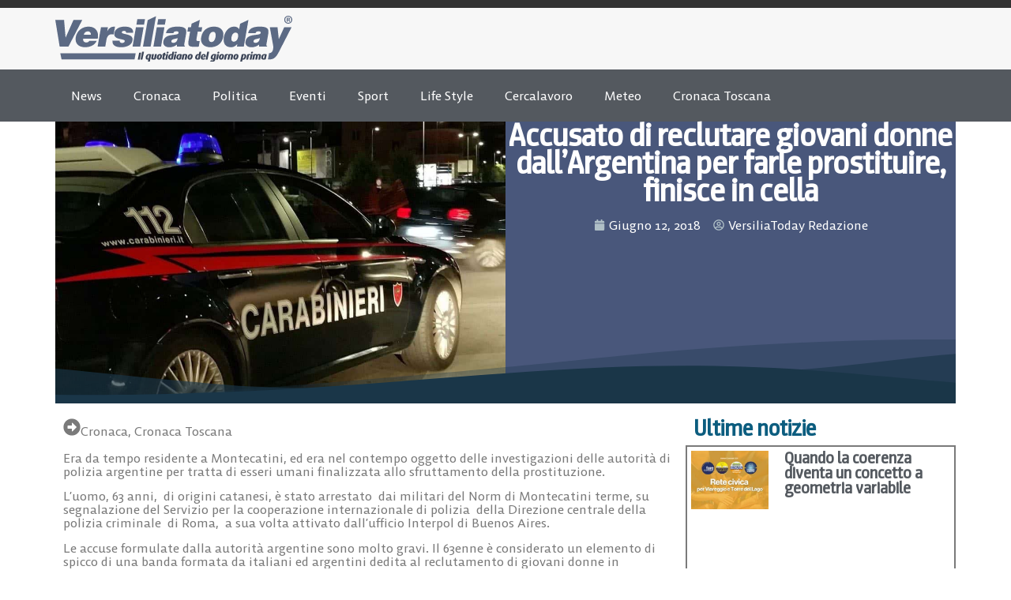

--- FILE ---
content_type: text/html; charset=UTF-8
request_url: https://www.versiliatoday.it/2018/06/12/accusato-reclutare-giovani-donne-dallargentina-farle-prostituire-finisce-cella/
body_size: 19155
content:
<!doctype html>
<html lang="it-IT" prefix="og: https://ogp.me/ns#">
<head>
	<meta charset="UTF-8">
	<meta name="viewport" content="width=device-width, initial-scale=1">
	<link rel="profile" href="https://gmpg.org/xfn/11">
		<style>img:is([sizes="auto" i], [sizes^="auto," i]) { contain-intrinsic-size: 3000px 1500px }</style>
	
<!-- Google Tag Manager by PYS -->
    <script data-cfasync="false" data-pagespeed-no-defer>
	    window.dataLayerPYS = window.dataLayerPYS || [];
	</script>
<!-- End Google Tag Manager by PYS -->
<!-- Ottimizzazione per i motori di ricerca di Rank Math - https://rankmath.com/ -->
<title>Accusato di reclutare giovani donne dall&#039;Argentina per farle prostituire, finisce in cella - Cronaca Versiliatoday.it</title>
<meta name="robots" content="follow, index, max-snippet:-1, max-video-preview:-1, max-image-preview:large"/>
<link rel="canonical" href="https://www.versiliatoday.it/2018/06/12/accusato-reclutare-giovani-donne-dallargentina-farle-prostituire-finisce-cella/" />
<meta property="og:locale" content="it_IT" />
<meta property="og:type" content="article" />
<meta property="og:title" content="Accusato di reclutare giovani donne dall&#039;Argentina per farle prostituire, finisce in cella - Cronaca Versiliatoday.it" />
<meta property="og:description" content="Era da tempo residente a Montecatini, ed era nel contempo oggetto delle investigazioni delle autorità di polizia argentine per tratta di esseri umani finalizzata allo sfruttamento della prostituzione. L&#8217;uomo, 63 anni,  di origini catanesi, è stato arrestato  dai militari del Norm di Montecatini terme, su segnalazione del Servizio per la cooperazione internazionale di polizia  della [&hellip;]" />
<meta property="og:url" content="https://www.versiliatoday.it/2018/06/12/accusato-reclutare-giovani-donne-dallargentina-farle-prostituire-finisce-cella/" />
<meta property="og:site_name" content="Notizie in Versilia - Versiliatoday" />
<meta property="article:publisher" content="https://www.facebook.com/versiliatoday" />
<meta property="article:tag" content="argentina" />
<meta property="article:tag" content="arresto" />
<meta property="article:tag" content="carabinieri" />
<meta property="article:tag" content="montecatini terme" />
<meta property="article:tag" content="pistoia" />
<meta property="article:tag" content="prostituzione" />
<meta property="article:section" content="Cronaca" />
<meta property="og:image" content="https://www.versiliatoday.it/wp-content/uploads/2017/12/WhatsApp-Image-2017-12-03-at-13.02.08.jpeg" />
<meta property="og:image:secure_url" content="https://www.versiliatoday.it/wp-content/uploads/2017/12/WhatsApp-Image-2017-12-03-at-13.02.08.jpeg" />
<meta property="og:image:width" content="1000" />
<meta property="og:image:height" content="625" />
<meta property="og:image:alt" content="Accusato di reclutare giovani donne dall&#8217;Argentina per farle prostituire, finisce in cella" />
<meta property="og:image:type" content="image/jpeg" />
<meta property="article:published_time" content="2018-06-12T08:06:53+02:00" />
<meta name="twitter:card" content="summary_large_image" />
<meta name="twitter:title" content="Accusato di reclutare giovani donne dall&#039;Argentina per farle prostituire, finisce in cella - Cronaca Versiliatoday.it" />
<meta name="twitter:description" content="Era da tempo residente a Montecatini, ed era nel contempo oggetto delle investigazioni delle autorità di polizia argentine per tratta di esseri umani finalizzata allo sfruttamento della prostituzione. L&#8217;uomo, 63 anni,  di origini catanesi, è stato arrestato  dai militari del Norm di Montecatini terme, su segnalazione del Servizio per la cooperazione internazionale di polizia  della [&hellip;]" />
<meta name="twitter:site" content="@versiliatoday" />
<meta name="twitter:creator" content="@versiliatoday" />
<meta name="twitter:image" content="https://www.versiliatoday.it/wp-content/uploads/2017/12/WhatsApp-Image-2017-12-03-at-13.02.08.jpeg" />
<meta name="twitter:label1" content="Scritto da" />
<meta name="twitter:data1" content="VersiliaToday Redazione" />
<meta name="twitter:label2" content="Tempo di lettura" />
<meta name="twitter:data2" content="1 minuto" />
<script type="application/ld+json" class="rank-math-schema-pro">{"@context":"https://schema.org","@graph":[{"@type":["NewsMediaOrganization","Organization"],"@id":"https://www.versiliatoday.it/#organization","name":"Versiliatoday","url":"https://www.versiliatoday.it","sameAs":["https://www.facebook.com/versiliatoday","https://twitter.com/versiliatoday","https://www.instagram.com/versiliatoday/","https://www.youtube.com/channel/UCvsCB0uvYXa1GsYgulR629Q"],"logo":{"@type":"ImageObject","@id":"https://www.versiliatoday.it/#logo","url":"https://www.versiliatoday.it/wp-content/uploads/2020/10/versiliatoday_logo.png","contentUrl":"https://www.versiliatoday.it/wp-content/uploads/2020/10/versiliatoday_logo.png","caption":"Notizie in Versilia - Versiliatoday","inLanguage":"it-IT","width":"386","height":"74"}},{"@type":"WebSite","@id":"https://www.versiliatoday.it/#website","url":"https://www.versiliatoday.it","name":"Notizie in Versilia - Versiliatoday","alternateName":"Versiliatoday.it","publisher":{"@id":"https://www.versiliatoday.it/#organization"},"inLanguage":"it-IT"},{"@type":"ImageObject","@id":"https://www.versiliatoday.it/wp-content/uploads/2017/12/WhatsApp-Image-2017-12-03-at-13.02.08.jpeg","url":"https://www.versiliatoday.it/wp-content/uploads/2017/12/WhatsApp-Image-2017-12-03-at-13.02.08.jpeg","width":"1000","height":"625","inLanguage":"it-IT"},{"@type":"BreadcrumbList","@id":"https://www.versiliatoday.it/2018/06/12/accusato-reclutare-giovani-donne-dallargentina-farle-prostituire-finisce-cella/#breadcrumb","itemListElement":[{"@type":"ListItem","position":"1","item":{"@id":"https://www.versiliatoday.it","name":"Home"}},{"@type":"ListItem","position":"2","item":{"@id":"https://www.versiliatoday.it/articoli/cronaca/","name":"Cronaca"}},{"@type":"ListItem","position":"3","item":{"@id":"https://www.versiliatoday.it/2018/06/12/accusato-reclutare-giovani-donne-dallargentina-farle-prostituire-finisce-cella/","name":"Accusato di reclutare giovani donne dall&#8217;Argentina per farle prostituire, finisce in cella"}}]},{"@type":"WebPage","@id":"https://www.versiliatoday.it/2018/06/12/accusato-reclutare-giovani-donne-dallargentina-farle-prostituire-finisce-cella/#webpage","url":"https://www.versiliatoday.it/2018/06/12/accusato-reclutare-giovani-donne-dallargentina-farle-prostituire-finisce-cella/","name":"Accusato di reclutare giovani donne dall&#039;Argentina per farle prostituire, finisce in cella - Cronaca Versiliatoday.it","datePublished":"2018-06-12T08:06:53+02:00","dateModified":"2018-06-12T08:06:53+02:00","isPartOf":{"@id":"https://www.versiliatoday.it/#website"},"primaryImageOfPage":{"@id":"https://www.versiliatoday.it/wp-content/uploads/2017/12/WhatsApp-Image-2017-12-03-at-13.02.08.jpeg"},"inLanguage":"it-IT","breadcrumb":{"@id":"https://www.versiliatoday.it/2018/06/12/accusato-reclutare-giovani-donne-dallargentina-farle-prostituire-finisce-cella/#breadcrumb"}},{"@type":"Person","@id":"https://www.versiliatoday.it/author/versiliatoday/","name":"VersiliaToday Redazione","url":"https://www.versiliatoday.it/author/versiliatoday/","image":{"@type":"ImageObject","@id":"https://secure.gravatar.com/avatar/e2f18451efbb65d71a7053ad6d8b382dc2d146623cd6c4aae2a5141a3e2eb415?s=96&amp;d=mm&amp;r=g","url":"https://secure.gravatar.com/avatar/e2f18451efbb65d71a7053ad6d8b382dc2d146623cd6c4aae2a5141a3e2eb415?s=96&amp;d=mm&amp;r=g","caption":"VersiliaToday Redazione","inLanguage":"it-IT"},"sameAs":["http://www.versiliatoday.it/"],"worksFor":{"@id":"https://www.versiliatoday.it/#organization"}},{"@type":"NewsArticle","headline":"Accusato di reclutare giovani donne dall&#039;Argentina per farle prostituire, finisce in cella - Cronaca","datePublished":"2018-06-12T08:06:53+02:00","dateModified":"2018-06-12T08:06:53+02:00","articleSection":"Cronaca, Cronaca Toscana","author":{"@id":"https://www.versiliatoday.it/author/versiliatoday/","name":"VersiliaToday Redazione"},"publisher":{"@id":"https://www.versiliatoday.it/#organization"},"description":"Era da tempo residente a Montecatini, ed era nel contempo oggetto delle investigazioni delle autorit\u00e0 di polizia argentine per tratta di esseri umani finalizzata allo sfruttamento della prostituzione.","copyrightYear":"2018","copyrightHolder":{"@id":"https://www.versiliatoday.it/#organization"},"name":"Accusato di reclutare giovani donne dall&#039;Argentina per farle prostituire, finisce in cella - Cronaca","@id":"https://www.versiliatoday.it/2018/06/12/accusato-reclutare-giovani-donne-dallargentina-farle-prostituire-finisce-cella/#richSnippet","isPartOf":{"@id":"https://www.versiliatoday.it/2018/06/12/accusato-reclutare-giovani-donne-dallargentina-farle-prostituire-finisce-cella/#webpage"},"image":{"@id":"https://www.versiliatoday.it/wp-content/uploads/2017/12/WhatsApp-Image-2017-12-03-at-13.02.08.jpeg"},"inLanguage":"it-IT","mainEntityOfPage":{"@id":"https://www.versiliatoday.it/2018/06/12/accusato-reclutare-giovani-donne-dallargentina-farle-prostituire-finisce-cella/#webpage"}}]}</script>
<!-- /Rank Math WordPress SEO plugin -->

<link rel="alternate" type="application/rss+xml" title="Versiliatoday.it &raquo; Feed" href="https://www.versiliatoday.it/feed/" />
<link rel="alternate" type="application/rss+xml" title="Versiliatoday.it &raquo; Feed dei commenti" href="https://www.versiliatoday.it/comments/feed/" />
<script>
window._wpemojiSettings = {"baseUrl":"https:\/\/s.w.org\/images\/core\/emoji\/16.0.1\/72x72\/","ext":".png","svgUrl":"https:\/\/s.w.org\/images\/core\/emoji\/16.0.1\/svg\/","svgExt":".svg","source":{"concatemoji":"https:\/\/www.versiliatoday.it\/wp-includes\/js\/wp-emoji-release.min.js?ver=6.8.3"}};
/*! This file is auto-generated */
!function(s,n){var o,i,e;function c(e){try{var t={supportTests:e,timestamp:(new Date).valueOf()};sessionStorage.setItem(o,JSON.stringify(t))}catch(e){}}function p(e,t,n){e.clearRect(0,0,e.canvas.width,e.canvas.height),e.fillText(t,0,0);var t=new Uint32Array(e.getImageData(0,0,e.canvas.width,e.canvas.height).data),a=(e.clearRect(0,0,e.canvas.width,e.canvas.height),e.fillText(n,0,0),new Uint32Array(e.getImageData(0,0,e.canvas.width,e.canvas.height).data));return t.every(function(e,t){return e===a[t]})}function u(e,t){e.clearRect(0,0,e.canvas.width,e.canvas.height),e.fillText(t,0,0);for(var n=e.getImageData(16,16,1,1),a=0;a<n.data.length;a++)if(0!==n.data[a])return!1;return!0}function f(e,t,n,a){switch(t){case"flag":return n(e,"\ud83c\udff3\ufe0f\u200d\u26a7\ufe0f","\ud83c\udff3\ufe0f\u200b\u26a7\ufe0f")?!1:!n(e,"\ud83c\udde8\ud83c\uddf6","\ud83c\udde8\u200b\ud83c\uddf6")&&!n(e,"\ud83c\udff4\udb40\udc67\udb40\udc62\udb40\udc65\udb40\udc6e\udb40\udc67\udb40\udc7f","\ud83c\udff4\u200b\udb40\udc67\u200b\udb40\udc62\u200b\udb40\udc65\u200b\udb40\udc6e\u200b\udb40\udc67\u200b\udb40\udc7f");case"emoji":return!a(e,"\ud83e\udedf")}return!1}function g(e,t,n,a){var r="undefined"!=typeof WorkerGlobalScope&&self instanceof WorkerGlobalScope?new OffscreenCanvas(300,150):s.createElement("canvas"),o=r.getContext("2d",{willReadFrequently:!0}),i=(o.textBaseline="top",o.font="600 32px Arial",{});return e.forEach(function(e){i[e]=t(o,e,n,a)}),i}function t(e){var t=s.createElement("script");t.src=e,t.defer=!0,s.head.appendChild(t)}"undefined"!=typeof Promise&&(o="wpEmojiSettingsSupports",i=["flag","emoji"],n.supports={everything:!0,everythingExceptFlag:!0},e=new Promise(function(e){s.addEventListener("DOMContentLoaded",e,{once:!0})}),new Promise(function(t){var n=function(){try{var e=JSON.parse(sessionStorage.getItem(o));if("object"==typeof e&&"number"==typeof e.timestamp&&(new Date).valueOf()<e.timestamp+604800&&"object"==typeof e.supportTests)return e.supportTests}catch(e){}return null}();if(!n){if("undefined"!=typeof Worker&&"undefined"!=typeof OffscreenCanvas&&"undefined"!=typeof URL&&URL.createObjectURL&&"undefined"!=typeof Blob)try{var e="postMessage("+g.toString()+"("+[JSON.stringify(i),f.toString(),p.toString(),u.toString()].join(",")+"));",a=new Blob([e],{type:"text/javascript"}),r=new Worker(URL.createObjectURL(a),{name:"wpTestEmojiSupports"});return void(r.onmessage=function(e){c(n=e.data),r.terminate(),t(n)})}catch(e){}c(n=g(i,f,p,u))}t(n)}).then(function(e){for(var t in e)n.supports[t]=e[t],n.supports.everything=n.supports.everything&&n.supports[t],"flag"!==t&&(n.supports.everythingExceptFlag=n.supports.everythingExceptFlag&&n.supports[t]);n.supports.everythingExceptFlag=n.supports.everythingExceptFlag&&!n.supports.flag,n.DOMReady=!1,n.readyCallback=function(){n.DOMReady=!0}}).then(function(){return e}).then(function(){var e;n.supports.everything||(n.readyCallback(),(e=n.source||{}).concatemoji?t(e.concatemoji):e.wpemoji&&e.twemoji&&(t(e.twemoji),t(e.wpemoji)))}))}((window,document),window._wpemojiSettings);
</script>
<style id='wp-emoji-styles-inline-css'>

	img.wp-smiley, img.emoji {
		display: inline !important;
		border: none !important;
		box-shadow: none !important;
		height: 1em !important;
		width: 1em !important;
		margin: 0 0.07em !important;
		vertical-align: -0.1em !important;
		background: none !important;
		padding: 0 !important;
	}
</style>
<link rel='stylesheet' id='wp-block-library-css' href='https://www.versiliatoday.it/wp-includes/css/dist/block-library/style.min.css?ver=6.8.3' media='all' />
<style id='global-styles-inline-css'>
:root{--wp--preset--aspect-ratio--square: 1;--wp--preset--aspect-ratio--4-3: 4/3;--wp--preset--aspect-ratio--3-4: 3/4;--wp--preset--aspect-ratio--3-2: 3/2;--wp--preset--aspect-ratio--2-3: 2/3;--wp--preset--aspect-ratio--16-9: 16/9;--wp--preset--aspect-ratio--9-16: 9/16;--wp--preset--color--black: #000000;--wp--preset--color--cyan-bluish-gray: #abb8c3;--wp--preset--color--white: #ffffff;--wp--preset--color--pale-pink: #f78da7;--wp--preset--color--vivid-red: #cf2e2e;--wp--preset--color--luminous-vivid-orange: #ff6900;--wp--preset--color--luminous-vivid-amber: #fcb900;--wp--preset--color--light-green-cyan: #7bdcb5;--wp--preset--color--vivid-green-cyan: #00d084;--wp--preset--color--pale-cyan-blue: #8ed1fc;--wp--preset--color--vivid-cyan-blue: #0693e3;--wp--preset--color--vivid-purple: #9b51e0;--wp--preset--gradient--vivid-cyan-blue-to-vivid-purple: linear-gradient(135deg,rgba(6,147,227,1) 0%,rgb(155,81,224) 100%);--wp--preset--gradient--light-green-cyan-to-vivid-green-cyan: linear-gradient(135deg,rgb(122,220,180) 0%,rgb(0,208,130) 100%);--wp--preset--gradient--luminous-vivid-amber-to-luminous-vivid-orange: linear-gradient(135deg,rgba(252,185,0,1) 0%,rgba(255,105,0,1) 100%);--wp--preset--gradient--luminous-vivid-orange-to-vivid-red: linear-gradient(135deg,rgba(255,105,0,1) 0%,rgb(207,46,46) 100%);--wp--preset--gradient--very-light-gray-to-cyan-bluish-gray: linear-gradient(135deg,rgb(238,238,238) 0%,rgb(169,184,195) 100%);--wp--preset--gradient--cool-to-warm-spectrum: linear-gradient(135deg,rgb(74,234,220) 0%,rgb(151,120,209) 20%,rgb(207,42,186) 40%,rgb(238,44,130) 60%,rgb(251,105,98) 80%,rgb(254,248,76) 100%);--wp--preset--gradient--blush-light-purple: linear-gradient(135deg,rgb(255,206,236) 0%,rgb(152,150,240) 100%);--wp--preset--gradient--blush-bordeaux: linear-gradient(135deg,rgb(254,205,165) 0%,rgb(254,45,45) 50%,rgb(107,0,62) 100%);--wp--preset--gradient--luminous-dusk: linear-gradient(135deg,rgb(255,203,112) 0%,rgb(199,81,192) 50%,rgb(65,88,208) 100%);--wp--preset--gradient--pale-ocean: linear-gradient(135deg,rgb(255,245,203) 0%,rgb(182,227,212) 50%,rgb(51,167,181) 100%);--wp--preset--gradient--electric-grass: linear-gradient(135deg,rgb(202,248,128) 0%,rgb(113,206,126) 100%);--wp--preset--gradient--midnight: linear-gradient(135deg,rgb(2,3,129) 0%,rgb(40,116,252) 100%);--wp--preset--font-size--small: 13px;--wp--preset--font-size--medium: 20px;--wp--preset--font-size--large: 36px;--wp--preset--font-size--x-large: 42px;--wp--preset--spacing--20: 0.44rem;--wp--preset--spacing--30: 0.67rem;--wp--preset--spacing--40: 1rem;--wp--preset--spacing--50: 1.5rem;--wp--preset--spacing--60: 2.25rem;--wp--preset--spacing--70: 3.38rem;--wp--preset--spacing--80: 5.06rem;--wp--preset--shadow--natural: 6px 6px 9px rgba(0, 0, 0, 0.2);--wp--preset--shadow--deep: 12px 12px 50px rgba(0, 0, 0, 0.4);--wp--preset--shadow--sharp: 6px 6px 0px rgba(0, 0, 0, 0.2);--wp--preset--shadow--outlined: 6px 6px 0px -3px rgba(255, 255, 255, 1), 6px 6px rgba(0, 0, 0, 1);--wp--preset--shadow--crisp: 6px 6px 0px rgba(0, 0, 0, 1);}:root { --wp--style--global--content-size: 800px;--wp--style--global--wide-size: 1200px; }:where(body) { margin: 0; }.wp-site-blocks > .alignleft { float: left; margin-right: 2em; }.wp-site-blocks > .alignright { float: right; margin-left: 2em; }.wp-site-blocks > .aligncenter { justify-content: center; margin-left: auto; margin-right: auto; }:where(.wp-site-blocks) > * { margin-block-start: 24px; margin-block-end: 0; }:where(.wp-site-blocks) > :first-child { margin-block-start: 0; }:where(.wp-site-blocks) > :last-child { margin-block-end: 0; }:root { --wp--style--block-gap: 24px; }:root :where(.is-layout-flow) > :first-child{margin-block-start: 0;}:root :where(.is-layout-flow) > :last-child{margin-block-end: 0;}:root :where(.is-layout-flow) > *{margin-block-start: 24px;margin-block-end: 0;}:root :where(.is-layout-constrained) > :first-child{margin-block-start: 0;}:root :where(.is-layout-constrained) > :last-child{margin-block-end: 0;}:root :where(.is-layout-constrained) > *{margin-block-start: 24px;margin-block-end: 0;}:root :where(.is-layout-flex){gap: 24px;}:root :where(.is-layout-grid){gap: 24px;}.is-layout-flow > .alignleft{float: left;margin-inline-start: 0;margin-inline-end: 2em;}.is-layout-flow > .alignright{float: right;margin-inline-start: 2em;margin-inline-end: 0;}.is-layout-flow > .aligncenter{margin-left: auto !important;margin-right: auto !important;}.is-layout-constrained > .alignleft{float: left;margin-inline-start: 0;margin-inline-end: 2em;}.is-layout-constrained > .alignright{float: right;margin-inline-start: 2em;margin-inline-end: 0;}.is-layout-constrained > .aligncenter{margin-left: auto !important;margin-right: auto !important;}.is-layout-constrained > :where(:not(.alignleft):not(.alignright):not(.alignfull)){max-width: var(--wp--style--global--content-size);margin-left: auto !important;margin-right: auto !important;}.is-layout-constrained > .alignwide{max-width: var(--wp--style--global--wide-size);}body .is-layout-flex{display: flex;}.is-layout-flex{flex-wrap: wrap;align-items: center;}.is-layout-flex > :is(*, div){margin: 0;}body .is-layout-grid{display: grid;}.is-layout-grid > :is(*, div){margin: 0;}body{padding-top: 0px;padding-right: 0px;padding-bottom: 0px;padding-left: 0px;}a:where(:not(.wp-element-button)){text-decoration: underline;}:root :where(.wp-element-button, .wp-block-button__link){background-color: #32373c;border-width: 0;color: #fff;font-family: inherit;font-size: inherit;line-height: inherit;padding: calc(0.667em + 2px) calc(1.333em + 2px);text-decoration: none;}.has-black-color{color: var(--wp--preset--color--black) !important;}.has-cyan-bluish-gray-color{color: var(--wp--preset--color--cyan-bluish-gray) !important;}.has-white-color{color: var(--wp--preset--color--white) !important;}.has-pale-pink-color{color: var(--wp--preset--color--pale-pink) !important;}.has-vivid-red-color{color: var(--wp--preset--color--vivid-red) !important;}.has-luminous-vivid-orange-color{color: var(--wp--preset--color--luminous-vivid-orange) !important;}.has-luminous-vivid-amber-color{color: var(--wp--preset--color--luminous-vivid-amber) !important;}.has-light-green-cyan-color{color: var(--wp--preset--color--light-green-cyan) !important;}.has-vivid-green-cyan-color{color: var(--wp--preset--color--vivid-green-cyan) !important;}.has-pale-cyan-blue-color{color: var(--wp--preset--color--pale-cyan-blue) !important;}.has-vivid-cyan-blue-color{color: var(--wp--preset--color--vivid-cyan-blue) !important;}.has-vivid-purple-color{color: var(--wp--preset--color--vivid-purple) !important;}.has-black-background-color{background-color: var(--wp--preset--color--black) !important;}.has-cyan-bluish-gray-background-color{background-color: var(--wp--preset--color--cyan-bluish-gray) !important;}.has-white-background-color{background-color: var(--wp--preset--color--white) !important;}.has-pale-pink-background-color{background-color: var(--wp--preset--color--pale-pink) !important;}.has-vivid-red-background-color{background-color: var(--wp--preset--color--vivid-red) !important;}.has-luminous-vivid-orange-background-color{background-color: var(--wp--preset--color--luminous-vivid-orange) !important;}.has-luminous-vivid-amber-background-color{background-color: var(--wp--preset--color--luminous-vivid-amber) !important;}.has-light-green-cyan-background-color{background-color: var(--wp--preset--color--light-green-cyan) !important;}.has-vivid-green-cyan-background-color{background-color: var(--wp--preset--color--vivid-green-cyan) !important;}.has-pale-cyan-blue-background-color{background-color: var(--wp--preset--color--pale-cyan-blue) !important;}.has-vivid-cyan-blue-background-color{background-color: var(--wp--preset--color--vivid-cyan-blue) !important;}.has-vivid-purple-background-color{background-color: var(--wp--preset--color--vivid-purple) !important;}.has-black-border-color{border-color: var(--wp--preset--color--black) !important;}.has-cyan-bluish-gray-border-color{border-color: var(--wp--preset--color--cyan-bluish-gray) !important;}.has-white-border-color{border-color: var(--wp--preset--color--white) !important;}.has-pale-pink-border-color{border-color: var(--wp--preset--color--pale-pink) !important;}.has-vivid-red-border-color{border-color: var(--wp--preset--color--vivid-red) !important;}.has-luminous-vivid-orange-border-color{border-color: var(--wp--preset--color--luminous-vivid-orange) !important;}.has-luminous-vivid-amber-border-color{border-color: var(--wp--preset--color--luminous-vivid-amber) !important;}.has-light-green-cyan-border-color{border-color: var(--wp--preset--color--light-green-cyan) !important;}.has-vivid-green-cyan-border-color{border-color: var(--wp--preset--color--vivid-green-cyan) !important;}.has-pale-cyan-blue-border-color{border-color: var(--wp--preset--color--pale-cyan-blue) !important;}.has-vivid-cyan-blue-border-color{border-color: var(--wp--preset--color--vivid-cyan-blue) !important;}.has-vivid-purple-border-color{border-color: var(--wp--preset--color--vivid-purple) !important;}.has-vivid-cyan-blue-to-vivid-purple-gradient-background{background: var(--wp--preset--gradient--vivid-cyan-blue-to-vivid-purple) !important;}.has-light-green-cyan-to-vivid-green-cyan-gradient-background{background: var(--wp--preset--gradient--light-green-cyan-to-vivid-green-cyan) !important;}.has-luminous-vivid-amber-to-luminous-vivid-orange-gradient-background{background: var(--wp--preset--gradient--luminous-vivid-amber-to-luminous-vivid-orange) !important;}.has-luminous-vivid-orange-to-vivid-red-gradient-background{background: var(--wp--preset--gradient--luminous-vivid-orange-to-vivid-red) !important;}.has-very-light-gray-to-cyan-bluish-gray-gradient-background{background: var(--wp--preset--gradient--very-light-gray-to-cyan-bluish-gray) !important;}.has-cool-to-warm-spectrum-gradient-background{background: var(--wp--preset--gradient--cool-to-warm-spectrum) !important;}.has-blush-light-purple-gradient-background{background: var(--wp--preset--gradient--blush-light-purple) !important;}.has-blush-bordeaux-gradient-background{background: var(--wp--preset--gradient--blush-bordeaux) !important;}.has-luminous-dusk-gradient-background{background: var(--wp--preset--gradient--luminous-dusk) !important;}.has-pale-ocean-gradient-background{background: var(--wp--preset--gradient--pale-ocean) !important;}.has-electric-grass-gradient-background{background: var(--wp--preset--gradient--electric-grass) !important;}.has-midnight-gradient-background{background: var(--wp--preset--gradient--midnight) !important;}.has-small-font-size{font-size: var(--wp--preset--font-size--small) !important;}.has-medium-font-size{font-size: var(--wp--preset--font-size--medium) !important;}.has-large-font-size{font-size: var(--wp--preset--font-size--large) !important;}.has-x-large-font-size{font-size: var(--wp--preset--font-size--x-large) !important;}
:root :where(.wp-block-pullquote){font-size: 1.5em;line-height: 1.6;}
</style>
<link rel='stylesheet' id='hello-elementor-css' href='https://www.versiliatoday.it/wp-content/themes/hello-elementor/style.min.css?ver=3.3.0' media='all' />
<link rel='stylesheet' id='hello-elementor-theme-style-css' href='https://www.versiliatoday.it/wp-content/themes/hello-elementor/theme.min.css?ver=3.3.0' media='all' />
<link rel='stylesheet' id='hello-elementor-header-footer-css' href='https://www.versiliatoday.it/wp-content/themes/hello-elementor/header-footer.min.css?ver=3.3.0' media='all' />
<link rel='stylesheet' id='elementor-frontend-css' href='https://www.versiliatoday.it/wp-content/plugins/elementor/assets/css/frontend.min.css?ver=3.28.3' media='all' />
<link rel='stylesheet' id='elementor-post-418846-css' href='https://www.versiliatoday.it/wp-content/uploads/elementor/css/post-418846.css?ver=1763780917' media='all' />
<link rel='stylesheet' id='widget-image-css' href='https://www.versiliatoday.it/wp-content/plugins/elementor/assets/css/widget-image.min.css?ver=3.28.3' media='all' />
<link rel='stylesheet' id='widget-search-css' href='https://www.versiliatoday.it/wp-content/plugins/elementor-pro/assets/css/widget-search.min.css?ver=3.28.3' media='all' />
<link rel='stylesheet' id='widget-nav-menu-css' href='https://www.versiliatoday.it/wp-content/plugins/elementor-pro/assets/css/widget-nav-menu.min.css?ver=3.28.3' media='all' />
<link rel='stylesheet' id='widget-image-box-css' href='https://www.versiliatoday.it/wp-content/plugins/elementor/assets/css/widget-image-box.min.css?ver=3.28.3' media='all' />
<link rel='stylesheet' id='widget-social-icons-css' href='https://www.versiliatoday.it/wp-content/plugins/elementor/assets/css/widget-social-icons.min.css?ver=3.28.3' media='all' />
<link rel='stylesheet' id='e-apple-webkit-css' href='https://www.versiliatoday.it/wp-content/plugins/elementor/assets/css/conditionals/apple-webkit.min.css?ver=3.28.3' media='all' />
<link rel='stylesheet' id='widget-heading-css' href='https://www.versiliatoday.it/wp-content/plugins/elementor/assets/css/widget-heading.min.css?ver=3.28.3' media='all' />
<link rel='stylesheet' id='widget-icon-list-css' href='https://www.versiliatoday.it/wp-content/plugins/elementor/assets/css/widget-icon-list.min.css?ver=3.28.3' media='all' />
<link rel='stylesheet' id='widget-post-info-css' href='https://www.versiliatoday.it/wp-content/plugins/elementor-pro/assets/css/widget-post-info.min.css?ver=3.28.3' media='all' />
<link rel='stylesheet' id='e-shapes-css' href='https://www.versiliatoday.it/wp-content/plugins/elementor/assets/css/conditionals/shapes.min.css?ver=3.28.3' media='all' />
<link rel='stylesheet' id='widget-divider-css' href='https://www.versiliatoday.it/wp-content/plugins/elementor/assets/css/widget-divider.min.css?ver=3.28.3' media='all' />
<link rel='stylesheet' id='widget-loop-common-css' href='https://www.versiliatoday.it/wp-content/plugins/elementor-pro/assets/css/widget-loop-common.min.css?ver=3.28.3' media='all' />
<link rel='stylesheet' id='widget-loop-grid-css' href='https://www.versiliatoday.it/wp-content/plugins/elementor-pro/assets/css/widget-loop-grid.min.css?ver=3.28.3' media='all' />
<link rel='stylesheet' id='widget-posts-css' href='https://www.versiliatoday.it/wp-content/plugins/elementor-pro/assets/css/widget-posts.min.css?ver=3.28.3' media='all' />
<link rel='stylesheet' id='dashicons-css' href='https://www.versiliatoday.it/wp-includes/css/dashicons.min.css?ver=6.8.3' media='all' />
<link rel='stylesheet' id='elementor-post-418848-css' href='https://www.versiliatoday.it/wp-content/uploads/elementor/css/post-418848.css?ver=1763780917' media='all' />
<link rel='stylesheet' id='elementor-post-420246-css' href='https://www.versiliatoday.it/wp-content/uploads/elementor/css/post-420246.css?ver=1763780917' media='all' />
<link rel='stylesheet' id='elementor-post-420037-css' href='https://www.versiliatoday.it/wp-content/uploads/elementor/css/post-420037.css?ver=1763780918' media='all' />
<script src="https://www.versiliatoday.it/wp-includes/js/jquery/jquery.min.js?ver=3.7.1" id="jquery-core-js"></script>
<script src="https://www.versiliatoday.it/wp-includes/js/jquery/jquery-migrate.min.js?ver=3.4.1" id="jquery-migrate-js"></script>
<link rel="https://api.w.org/" href="https://www.versiliatoday.it/wp-json/" /><link rel="alternate" title="JSON" type="application/json" href="https://www.versiliatoday.it/wp-json/wp/v2/posts/324939" /><link rel="EditURI" type="application/rsd+xml" title="RSD" href="https://www.versiliatoday.it/xmlrpc.php?rsd" />
<meta name="generator" content="WordPress 6.8.3" />
<link rel='shortlink' href='https://www.versiliatoday.it/?p=324939' />
<link rel="alternate" title="oEmbed (JSON)" type="application/json+oembed" href="https://www.versiliatoday.it/wp-json/oembed/1.0/embed?url=https%3A%2F%2Fwww.versiliatoday.it%2F2018%2F06%2F12%2Faccusato-reclutare-giovani-donne-dallargentina-farle-prostituire-finisce-cella%2F" />
<link rel="alternate" title="oEmbed (XML)" type="text/xml+oembed" href="https://www.versiliatoday.it/wp-json/oembed/1.0/embed?url=https%3A%2F%2Fwww.versiliatoday.it%2F2018%2F06%2F12%2Faccusato-reclutare-giovani-donne-dallargentina-farle-prostituire-finisce-cella%2F&#038;format=xml" />
<meta name="generator" content="Elementor 3.28.3; features: e_font_icon_svg, additional_custom_breakpoints, e_local_google_fonts, e_element_cache; settings: css_print_method-external, google_font-disabled, font_display-auto">
			<style>
				.e-con.e-parent:nth-of-type(n+4):not(.e-lazyloaded):not(.e-no-lazyload),
				.e-con.e-parent:nth-of-type(n+4):not(.e-lazyloaded):not(.e-no-lazyload) * {
					background-image: none !important;
				}
				@media screen and (max-height: 1024px) {
					.e-con.e-parent:nth-of-type(n+3):not(.e-lazyloaded):not(.e-no-lazyload),
					.e-con.e-parent:nth-of-type(n+3):not(.e-lazyloaded):not(.e-no-lazyload) * {
						background-image: none !important;
					}
				}
				@media screen and (max-height: 640px) {
					.e-con.e-parent:nth-of-type(n+2):not(.e-lazyloaded):not(.e-no-lazyload),
					.e-con.e-parent:nth-of-type(n+2):not(.e-lazyloaded):not(.e-no-lazyload) * {
						background-image: none !important;
					}
				}
			</style>
			<link rel="icon" href="https://www.versiliatoday.it/wp-content/uploads/2020/05/logo-versilia-white-150x150.jpg" sizes="32x32" />
<link rel="icon" href="https://www.versiliatoday.it/wp-content/uploads/2020/05/logo-versilia-white-194x194.jpg" sizes="192x192" />
<link rel="apple-touch-icon" href="https://www.versiliatoday.it/wp-content/uploads/2020/05/logo-versilia-white-194x194.jpg" />
<meta name="msapplication-TileImage" content="https://www.versiliatoday.it/wp-content/uploads/2020/05/logo-versilia-white.jpg" />
		<style id="wp-custom-css">
			.entry-content img {
  margin-top: 20px;
  margin-bottom: 20px;
}

h2 {
  margin-top: 50px;
}

h3 {
  margin-top: 35px;
}

h4 {
  margin-top: 25px;
}		</style>
		</head>
<body class="wp-singular post-template-default single single-post postid-324939 single-format-standard wp-custom-logo wp-embed-responsive wp-theme-hello-elementor theme-default elementor-default elementor-kit-418846 elementor-page-420037">


<a class="skip-link screen-reader-text" href="#content">Vai al contenuto</a>

		<div data-elementor-type="header" data-elementor-id="418848" class="elementor elementor-418848 elementor-location-header" data-elementor-post-type="elementor_library">
			<div data-dce-background-color="#F7F7F7" class="elementor-element elementor-element-bb8c484 e-flex e-con-boxed e-con e-parent" data-id="bb8c484" data-element_type="container" data-settings="{&quot;background_background&quot;:&quot;classic&quot;}">
					<div class="e-con-inner">
				<div class="elementor-element elementor-element-5fdcb98 elementor-widget elementor-widget-theme-site-logo elementor-widget-image" data-id="5fdcb98" data-element_type="widget" data-widget_type="theme-site-logo.default">
											<a href="https://www.versiliatoday.it">
			<img width="386" height="74" src="https://www.versiliatoday.it/wp-content/uploads/2025/04/Marchio-VT.svg" class="attachment-full size-full wp-image-419084" alt="" />				</a>
											</div>
				<div class="elementor-element elementor-element-a44bfbb elementor-widget elementor-widget-search" data-id="a44bfbb" data-element_type="widget" data-settings="{&quot;submit_trigger&quot;:&quot;click_submit&quot;,&quot;pagination_type_options&quot;:&quot;none&quot;}" data-widget_type="search.default">
							<search class="e-search hidden" role="search">
			<form class="e-search-form" action="https://www.versiliatoday.it" method="get">

				
				<label class="e-search-label" for="search-a44bfbb">
					<span class="elementor-screen-only">
						Cerca					</span>
									</label>

				<div class="e-search-input-wrapper">
					<input id="search-a44bfbb" placeholder="" class="e-search-input" type="search" name="s" value="" autocomplete="off" role="combobox" aria-autocomplete="list" aria-expanded="false" aria-controls="results-a44bfbb" aria-haspopup="listbox">
					<svg aria-hidden="true" class="e-font-icon-svg e-fas-times" viewBox="0 0 352 512" xmlns="http://www.w3.org/2000/svg"><path d="M242.72 256l100.07-100.07c12.28-12.28 12.28-32.19 0-44.48l-22.24-22.24c-12.28-12.28-32.19-12.28-44.48 0L176 189.28 75.93 89.21c-12.28-12.28-32.19-12.28-44.48 0L9.21 111.45c-12.28 12.28-12.28 32.19 0 44.48L109.28 256 9.21 356.07c-12.28 12.28-12.28 32.19 0 44.48l22.24 22.24c12.28 12.28 32.2 12.28 44.48 0L176 322.72l100.07 100.07c12.28 12.28 32.2 12.28 44.48 0l22.24-22.24c12.28-12.28 12.28-32.19 0-44.48L242.72 256z"></path></svg>										<output id="results-a44bfbb" class="e-search-results-container hide-loader" aria-live="polite" aria-atomic="true" aria-label="Risultati della ricerca" tabindex="0">
						<div class="e-search-results"></div>
											</output>
									</div>
				
				
				<button class="e-search-submit  " type="submit" aria-label="Cerca">
					<svg aria-hidden="true" class="e-font-icon-svg e-fas-search" viewBox="0 0 512 512" xmlns="http://www.w3.org/2000/svg"><path d="M505 442.7L405.3 343c-4.5-4.5-10.6-7-17-7H372c27.6-35.3 44-79.7 44-128C416 93.1 322.9 0 208 0S0 93.1 0 208s93.1 208 208 208c48.3 0 92.7-16.4 128-44v16.3c0 6.4 2.5 12.5 7 17l99.7 99.7c9.4 9.4 24.6 9.4 33.9 0l28.3-28.3c9.4-9.4 9.4-24.6.1-34zM208 336c-70.7 0-128-57.2-128-128 0-70.7 57.2-128 128-128 70.7 0 128 57.2 128 128 0 70.7-57.2 128-128 128z"></path></svg>
									</button>
				<input type="hidden" name="e_search_props" value="a44bfbb-418848">
			</form>
		</search>
						</div>
					</div>
				</div>
		<div class="elementor-element elementor-element-ef3b809 e-flex e-con-boxed e-con e-parent" data-id="ef3b809" data-element_type="container" data-settings="{&quot;background_background&quot;:&quot;classic&quot;}">
					<div class="e-con-inner">
				<div class="elementor-element elementor-element-2241b3d elementor-nav-menu--stretch elementor-nav-menu--dropdown-tablet elementor-nav-menu__text-align-aside elementor-nav-menu--toggle elementor-nav-menu--burger elementor-widget elementor-widget-nav-menu" data-id="2241b3d" data-element_type="widget" data-settings="{&quot;full_width&quot;:&quot;stretch&quot;,&quot;layout&quot;:&quot;horizontal&quot;,&quot;submenu_icon&quot;:{&quot;value&quot;:&quot;&lt;svg class=\&quot;e-font-icon-svg e-fas-caret-down\&quot; viewBox=\&quot;0 0 320 512\&quot; xmlns=\&quot;http:\/\/www.w3.org\/2000\/svg\&quot;&gt;&lt;path d=\&quot;M31.3 192h257.3c17.8 0 26.7 21.5 14.1 34.1L174.1 354.8c-7.8 7.8-20.5 7.8-28.3 0L17.2 226.1C4.6 213.5 13.5 192 31.3 192z\&quot;&gt;&lt;\/path&gt;&lt;\/svg&gt;&quot;,&quot;library&quot;:&quot;fa-solid&quot;},&quot;toggle&quot;:&quot;burger&quot;}" data-widget_type="nav-menu.default">
								<nav aria-label="Menu" class="elementor-nav-menu--main elementor-nav-menu__container elementor-nav-menu--layout-horizontal e--pointer-underline e--animation-fade">
				<ul id="menu-1-2241b3d" class="elementor-nav-menu"><li class="menu-item menu-item-type-taxonomy menu-item-object-category menu-item-752"><a href="https://www.versiliatoday.it/articoli/top-news/" class="elementor-item">News</a></li>
<li class="menu-item menu-item-type-taxonomy menu-item-object-category current-post-ancestor current-menu-parent current-post-parent menu-item-418884"><a href="https://www.versiliatoday.it/articoli/cronaca/" class="elementor-item">Cronaca</a></li>
<li class="menu-item menu-item-type-taxonomy menu-item-object-category menu-item-has-children menu-item-472"><a href="https://www.versiliatoday.it/articoli/politica/" class="elementor-item">Politica</a>
<ul class="sub-menu elementor-nav-menu--dropdown">
	<li class="menu-item menu-item-type-taxonomy menu-item-object-category menu-item-393824"><a href="https://www.versiliatoday.it/articoli/politica/camaiore-politica-politica/" class="elementor-sub-item">Politica Camaiore</a></li>
	<li class="menu-item menu-item-type-taxonomy menu-item-object-category menu-item-393825"><a href="https://www.versiliatoday.it/articoli/politica/forte-dei-marmi-politica/" class="elementor-sub-item">Politica Forte dei Marmi</a></li>
	<li class="menu-item menu-item-type-taxonomy menu-item-object-category menu-item-393827"><a href="https://www.versiliatoday.it/articoli/politica/massarosa-politica/" class="elementor-sub-item">Politica Massarosa</a></li>
	<li class="menu-item menu-item-type-taxonomy menu-item-object-category menu-item-393828"><a href="https://www.versiliatoday.it/articoli/politica/pietrasanta-politica/" class="elementor-sub-item">Politica Pietrasanta</a></li>
	<li class="menu-item menu-item-type-taxonomy menu-item-object-category menu-item-393829"><a href="https://www.versiliatoday.it/articoli/politica/seravezza-politica/" class="elementor-sub-item">Politica Seravezza</a></li>
	<li class="menu-item menu-item-type-taxonomy menu-item-object-category menu-item-393830"><a href="https://www.versiliatoday.it/articoli/politica/stazzema-politica/" class="elementor-sub-item">Politica Stazzema</a></li>
	<li class="menu-item menu-item-type-taxonomy menu-item-object-category menu-item-393831"><a href="https://www.versiliatoday.it/articoli/politica/viareggio-politica/" class="elementor-sub-item">Politica Viareggio</a></li>
	<li class="menu-item menu-item-type-taxonomy menu-item-object-category menu-item-393826"><a href="https://www.versiliatoday.it/articoli/politica/politica-lucca/" class="elementor-sub-item">Politica Lucca</a></li>
</ul>
</li>
<li class="menu-item menu-item-type-taxonomy menu-item-object-category menu-item-473"><a href="https://www.versiliatoday.it/articoli/eventi/" class="elementor-item">Eventi</a></li>
<li class="menu-item menu-item-type-taxonomy menu-item-object-category menu-item-112703"><a href="https://www.versiliatoday.it/articoli/sport/" class="elementor-item">Sport</a></li>
<li class="menu-item menu-item-type-taxonomy menu-item-object-category menu-item-475"><a href="https://www.versiliatoday.it/articoli/life-style/" class="elementor-item">Life Style</a></li>
<li class="menu-item menu-item-type-taxonomy menu-item-object-category menu-item-744"><a href="https://www.versiliatoday.it/articoli/varie/cercalavoro/" class="elementor-item">Cercalavoro</a></li>
<li class="menu-item menu-item-type-post_type menu-item-object-page menu-item-112803"><a href="https://www.versiliatoday.it/meteo-versilia/" class="elementor-item">Meteo</a></li>
<li class="menu-item menu-item-type-custom menu-item-object-custom menu-item-376624"><a href="https://toscanadaily.com/" class="elementor-item">Cronaca Toscana</a></li>
</ul>			</nav>
					<div class="elementor-menu-toggle" role="button" tabindex="0" aria-label="Menu di commutazione" aria-expanded="false">
			<svg aria-hidden="true" role="presentation" class="elementor-menu-toggle__icon--open e-font-icon-svg e-eicon-menu-bar" viewBox="0 0 1000 1000" xmlns="http://www.w3.org/2000/svg"><path d="M104 333H896C929 333 958 304 958 271S929 208 896 208H104C71 208 42 237 42 271S71 333 104 333ZM104 583H896C929 583 958 554 958 521S929 458 896 458H104C71 458 42 487 42 521S71 583 104 583ZM104 833H896C929 833 958 804 958 771S929 708 896 708H104C71 708 42 737 42 771S71 833 104 833Z"></path></svg><svg aria-hidden="true" role="presentation" class="elementor-menu-toggle__icon--close e-font-icon-svg e-eicon-close" viewBox="0 0 1000 1000" xmlns="http://www.w3.org/2000/svg"><path d="M742 167L500 408 258 167C246 154 233 150 217 150 196 150 179 158 167 167 154 179 150 196 150 212 150 229 154 242 171 254L408 500 167 742C138 771 138 800 167 829 196 858 225 858 254 829L496 587 738 829C750 842 767 846 783 846 800 846 817 842 829 829 842 817 846 804 846 783 846 767 842 750 829 737L588 500 833 258C863 229 863 200 833 171 804 137 775 137 742 167Z"></path></svg>		</div>
					<nav class="elementor-nav-menu--dropdown elementor-nav-menu__container" aria-hidden="true">
				<ul id="menu-2-2241b3d" class="elementor-nav-menu"><li class="menu-item menu-item-type-taxonomy menu-item-object-category menu-item-752"><a href="https://www.versiliatoday.it/articoli/top-news/" class="elementor-item" tabindex="-1">News</a></li>
<li class="menu-item menu-item-type-taxonomy menu-item-object-category current-post-ancestor current-menu-parent current-post-parent menu-item-418884"><a href="https://www.versiliatoday.it/articoli/cronaca/" class="elementor-item" tabindex="-1">Cronaca</a></li>
<li class="menu-item menu-item-type-taxonomy menu-item-object-category menu-item-has-children menu-item-472"><a href="https://www.versiliatoday.it/articoli/politica/" class="elementor-item" tabindex="-1">Politica</a>
<ul class="sub-menu elementor-nav-menu--dropdown">
	<li class="menu-item menu-item-type-taxonomy menu-item-object-category menu-item-393824"><a href="https://www.versiliatoday.it/articoli/politica/camaiore-politica-politica/" class="elementor-sub-item" tabindex="-1">Politica Camaiore</a></li>
	<li class="menu-item menu-item-type-taxonomy menu-item-object-category menu-item-393825"><a href="https://www.versiliatoday.it/articoli/politica/forte-dei-marmi-politica/" class="elementor-sub-item" tabindex="-1">Politica Forte dei Marmi</a></li>
	<li class="menu-item menu-item-type-taxonomy menu-item-object-category menu-item-393827"><a href="https://www.versiliatoday.it/articoli/politica/massarosa-politica/" class="elementor-sub-item" tabindex="-1">Politica Massarosa</a></li>
	<li class="menu-item menu-item-type-taxonomy menu-item-object-category menu-item-393828"><a href="https://www.versiliatoday.it/articoli/politica/pietrasanta-politica/" class="elementor-sub-item" tabindex="-1">Politica Pietrasanta</a></li>
	<li class="menu-item menu-item-type-taxonomy menu-item-object-category menu-item-393829"><a href="https://www.versiliatoday.it/articoli/politica/seravezza-politica/" class="elementor-sub-item" tabindex="-1">Politica Seravezza</a></li>
	<li class="menu-item menu-item-type-taxonomy menu-item-object-category menu-item-393830"><a href="https://www.versiliatoday.it/articoli/politica/stazzema-politica/" class="elementor-sub-item" tabindex="-1">Politica Stazzema</a></li>
	<li class="menu-item menu-item-type-taxonomy menu-item-object-category menu-item-393831"><a href="https://www.versiliatoday.it/articoli/politica/viareggio-politica/" class="elementor-sub-item" tabindex="-1">Politica Viareggio</a></li>
	<li class="menu-item menu-item-type-taxonomy menu-item-object-category menu-item-393826"><a href="https://www.versiliatoday.it/articoli/politica/politica-lucca/" class="elementor-sub-item" tabindex="-1">Politica Lucca</a></li>
</ul>
</li>
<li class="menu-item menu-item-type-taxonomy menu-item-object-category menu-item-473"><a href="https://www.versiliatoday.it/articoli/eventi/" class="elementor-item" tabindex="-1">Eventi</a></li>
<li class="menu-item menu-item-type-taxonomy menu-item-object-category menu-item-112703"><a href="https://www.versiliatoday.it/articoli/sport/" class="elementor-item" tabindex="-1">Sport</a></li>
<li class="menu-item menu-item-type-taxonomy menu-item-object-category menu-item-475"><a href="https://www.versiliatoday.it/articoli/life-style/" class="elementor-item" tabindex="-1">Life Style</a></li>
<li class="menu-item menu-item-type-taxonomy menu-item-object-category menu-item-744"><a href="https://www.versiliatoday.it/articoli/varie/cercalavoro/" class="elementor-item" tabindex="-1">Cercalavoro</a></li>
<li class="menu-item menu-item-type-post_type menu-item-object-page menu-item-112803"><a href="https://www.versiliatoday.it/meteo-versilia/" class="elementor-item" tabindex="-1">Meteo</a></li>
<li class="menu-item menu-item-type-custom menu-item-object-custom menu-item-376624"><a href="https://toscanadaily.com/" class="elementor-item" tabindex="-1">Cronaca Toscana</a></li>
</ul>			</nav>
						</div>
					</div>
				</div>
				</div>
				<div data-elementor-type="single-post" data-elementor-id="420037" class="elementor elementor-420037 elementor-location-single post-324939 post type-post status-publish format-standard has-post-thumbnail hentry category-cronaca category-cronaca-toscana tag-argentina tag-arresto tag-carabinieri tag-montecatini-terme tag-pistoia tag-prostituzione" data-elementor-post-type="elementor_library">
			<div class="elementor-element elementor-element-ed016a7 e-flex e-con-boxed e-con e-parent" data-id="ed016a7" data-element_type="container">
					<div class="e-con-inner">
		<div class="elementor-element elementor-element-f742a80 e-con-full e-flex e-con e-child" data-id="f742a80" data-element_type="container" data-settings="{&quot;shape_divider_bottom&quot;:&quot;mountains&quot;}">
				<div class="elementor-shape elementor-shape-bottom" data-negative="false">
			<svg xmlns="http://www.w3.org/2000/svg" viewBox="0 0 1000 100" preserveAspectRatio="none">
	<path class="elementor-shape-fill" opacity="0.33" d="M473,67.3c-203.9,88.3-263.1-34-320.3,0C66,119.1,0,59.7,0,59.7V0h1000v59.7 c0,0-62.1,26.1-94.9,29.3c-32.8,3.3-62.8-12.3-75.8-22.1C806,49.6,745.3,8.7,694.9,4.7S492.4,59,473,67.3z"/>
	<path class="elementor-shape-fill" opacity="0.66" d="M734,67.3c-45.5,0-77.2-23.2-129.1-39.1c-28.6-8.7-150.3-10.1-254,39.1 s-91.7-34.4-149.2,0C115.7,118.3,0,39.8,0,39.8V0h1000v36.5c0,0-28.2-18.5-92.1-18.5C810.2,18.1,775.7,67.3,734,67.3z"/>
	<path class="elementor-shape-fill" d="M766.1,28.9c-200-57.5-266,65.5-395.1,19.5C242,1.8,242,5.4,184.8,20.6C128,35.8,132.3,44.9,89.9,52.5C28.6,63.7,0,0,0,0 h1000c0,0-9.9,40.9-83.6,48.1S829.6,47,766.1,28.9z"/>
</svg>		</div>
		<div class="elementor-element elementor-element-b8e028c e-con-full e-flex e-con e-child" data-id="b8e028c" data-element_type="container">
				<div class="elementor-element elementor-element-2d6d137 elementor-widget elementor-widget-theme-post-featured-image elementor-widget-image" data-id="2d6d137" data-element_type="widget" data-widget_type="theme-post-featured-image.default">
															<picture class="attachment-1536x1536 size-1536x1536 wp-image-311974">
<source type="image/avif" srcset="https://www.versiliatoday.it/wp-content/uploads/2017/12/WhatsApp-Image-2017-12-03-at-13.02.08.jpeg.avif 1000w, https://www.versiliatoday.it/wp-content/uploads/2017/12/WhatsApp-Image-2017-12-03-at-13.02.08-300x188.jpeg.avif 300w, https://www.versiliatoday.it/wp-content/uploads/2017/12/WhatsApp-Image-2017-12-03-at-13.02.08-768x480.jpeg.avif 768w" sizes="(max-width: 1000px) 100vw, 1000px"/>
<img width="1000" height="625" src="https://www.versiliatoday.it/wp-content/uploads/2017/12/WhatsApp-Image-2017-12-03-at-13.02.08.jpeg" alt="" srcset="https://www.versiliatoday.it/wp-content/uploads/2017/12/WhatsApp-Image-2017-12-03-at-13.02.08.jpeg 1000w, https://www.versiliatoday.it/wp-content/uploads/2017/12/WhatsApp-Image-2017-12-03-at-13.02.08-300x188.jpeg 300w, https://www.versiliatoday.it/wp-content/uploads/2017/12/WhatsApp-Image-2017-12-03-at-13.02.08-768x480.jpeg 768w, https://www.versiliatoday.it/wp-content/uploads/2017/12/WhatsApp-Image-2017-12-03-at-13.02.08-150x94.jpeg 150w, https://www.versiliatoday.it/wp-content/uploads/2017/12/WhatsApp-Image-2017-12-03-at-13.02.08-600x375.jpeg 600w, https://www.versiliatoday.it/wp-content/uploads/2017/12/WhatsApp-Image-2017-12-03-at-13.02.08-672x420.jpeg 672w" sizes="(max-width: 1000px) 100vw, 1000px"/>
</picture>
															</div>
				</div>
		<div data-dce-background-color="#49577B" class="elementor-element elementor-element-cd10e91 e-con-full e-flex e-con e-child" data-id="cd10e91" data-element_type="container" data-settings="{&quot;background_background&quot;:&quot;classic&quot;}">
				<div class="elementor-element elementor-element-6afecf9 elementor-widget elementor-widget-theme-post-title elementor-page-title elementor-widget-heading" data-id="6afecf9" data-element_type="widget" data-widget_type="theme-post-title.default">
					<h1 class="elementor-heading-title elementor-size-default">Accusato di reclutare giovani donne dall&#8217;Argentina per farle prostituire, finisce in cella</h1>				</div>
		<div class="elementor-element elementor-element-c76758c e-con-full e-flex e-con e-child" data-id="c76758c" data-element_type="container">
				<div class="elementor-element elementor-element-b8cfca2 elementor-align-center elementor-widget elementor-widget-post-info" data-id="b8cfca2" data-element_type="widget" data-widget_type="post-info.default">
							<ul class="elementor-inline-items elementor-icon-list-items elementor-post-info">
								<li class="elementor-icon-list-item elementor-repeater-item-ec355c1 elementor-inline-item" itemprop="datePublished">
						<a href="https://www.versiliatoday.it/2018/06/12/">
											<span class="elementor-icon-list-icon">
								<svg aria-hidden="true" class="e-font-icon-svg e-fas-calendar" viewBox="0 0 448 512" xmlns="http://www.w3.org/2000/svg"><path d="M12 192h424c6.6 0 12 5.4 12 12v260c0 26.5-21.5 48-48 48H48c-26.5 0-48-21.5-48-48V204c0-6.6 5.4-12 12-12zm436-44v-36c0-26.5-21.5-48-48-48h-48V12c0-6.6-5.4-12-12-12h-40c-6.6 0-12 5.4-12 12v52H160V12c0-6.6-5.4-12-12-12h-40c-6.6 0-12 5.4-12 12v52H48C21.5 64 0 85.5 0 112v36c0 6.6 5.4 12 12 12h424c6.6 0 12-5.4 12-12z"></path></svg>							</span>
									<span class="elementor-icon-list-text elementor-post-info__item elementor-post-info__item--type-date">
										<time>Giugno 12, 2018</time>					</span>
									</a>
				</li>
				<li class="elementor-icon-list-item elementor-repeater-item-05874e2 elementor-inline-item" itemprop="author">
						<a href="https://www.versiliatoday.it/author/versiliatoday/">
											<span class="elementor-icon-list-icon">
								<svg aria-hidden="true" class="e-font-icon-svg e-far-user-circle" viewBox="0 0 496 512" xmlns="http://www.w3.org/2000/svg"><path d="M248 104c-53 0-96 43-96 96s43 96 96 96 96-43 96-96-43-96-96-96zm0 144c-26.5 0-48-21.5-48-48s21.5-48 48-48 48 21.5 48 48-21.5 48-48 48zm0-240C111 8 0 119 0 256s111 248 248 248 248-111 248-248S385 8 248 8zm0 448c-49.7 0-95.1-18.3-130.1-48.4 14.9-23 40.4-38.6 69.6-39.5 20.8 6.4 40.6 9.6 60.5 9.6s39.7-3.1 60.5-9.6c29.2 1 54.7 16.5 69.6 39.5-35 30.1-80.4 48.4-130.1 48.4zm162.7-84.1c-24.4-31.4-62.1-51.9-105.1-51.9-10.2 0-26 9.6-57.6 9.6-31.5 0-47.4-9.6-57.6-9.6-42.9 0-80.6 20.5-105.1 51.9C61.9 339.2 48 299.2 48 256c0-110.3 89.7-200 200-200s200 89.7 200 200c0 43.2-13.9 83.2-37.3 115.9z"></path></svg>							</span>
									<span class="elementor-icon-list-text elementor-post-info__item elementor-post-info__item--type-author">
										VersiliaToday Redazione					</span>
									</a>
				</li>
				</ul>
						</div>
				</div>
				</div>
				</div>
					</div>
				</div>
		<div class="elementor-element elementor-element-f8b0961 e-flex e-con-boxed e-con e-parent" data-id="f8b0961" data-element_type="container" data-settings="{&quot;shape_divider_top&quot;:&quot;mountains&quot;}">
					<div class="e-con-inner">
				<div class="elementor-shape elementor-shape-top" data-negative="false">
			<svg xmlns="http://www.w3.org/2000/svg" viewBox="0 0 1000 100" preserveAspectRatio="none">
	<path class="elementor-shape-fill" opacity="0.33" d="M473,67.3c-203.9,88.3-263.1-34-320.3,0C66,119.1,0,59.7,0,59.7V0h1000v59.7 c0,0-62.1,26.1-94.9,29.3c-32.8,3.3-62.8-12.3-75.8-22.1C806,49.6,745.3,8.7,694.9,4.7S492.4,59,473,67.3z"/>
	<path class="elementor-shape-fill" opacity="0.66" d="M734,67.3c-45.5,0-77.2-23.2-129.1-39.1c-28.6-8.7-150.3-10.1-254,39.1 s-91.7-34.4-149.2,0C115.7,118.3,0,39.8,0,39.8V0h1000v36.5c0,0-28.2-18.5-92.1-18.5C810.2,18.1,775.7,67.3,734,67.3z"/>
	<path class="elementor-shape-fill" d="M766.1,28.9c-200-57.5-266,65.5-395.1,19.5C242,1.8,242,5.4,184.8,20.6C128,35.8,132.3,44.9,89.9,52.5C28.6,63.7,0,0,0,0 h1000c0,0-9.9,40.9-83.6,48.1S829.6,47,766.1,28.9z"/>
</svg>		</div>
		<div class="elementor-element elementor-element-15943f6 e-con-full e-flex e-con e-child" data-id="15943f6" data-element_type="container">
		<div class="elementor-element elementor-element-8420824 e-con-full e-flex e-con e-child" data-id="8420824" data-element_type="container">
				<div class="elementor-element elementor-element-7462c49 elementor-hidden-mobile elementor-view-default elementor-widget elementor-widget-icon" data-id="7462c49" data-element_type="widget" data-widget_type="icon.default">
							<div class="elementor-icon-wrapper">
			<div class="elementor-icon">
			<svg aria-hidden="true" class="e-font-icon-svg e-fas-arrow-alt-circle-right" viewBox="0 0 512 512" xmlns="http://www.w3.org/2000/svg"><path d="M256 8c137 0 248 111 248 248S393 504 256 504 8 393 8 256 119 8 256 8zM140 300h116v70.9c0 10.7 13 16.1 20.5 8.5l114.3-114.9c4.7-4.7 4.7-12.2 0-16.9l-114.3-115c-7.6-7.6-20.5-2.2-20.5 8.5V212H140c-6.6 0-12 5.4-12 12v64c0 6.6 5.4 12 12 12z"></path></svg>			</div>
		</div>
						</div>
				<div class="elementor-element elementor-element-9cd9ca4 elementor-widget elementor-widget-heading" data-id="9cd9ca4" data-element_type="widget" data-widget_type="heading.default">
					<h2 class="elementor-heading-title elementor-size-default"><a href="https://www.versiliatoday.it/articoli/cronaca/" rel="tag">Cronaca</a>, <a href="https://www.versiliatoday.it/articoli/cronaca/cronaca-toscana/" rel="tag">Cronaca Toscana</a></h2>				</div>
				</div>
		<div class="elementor-element elementor-element-993dc60 e-con-full e-flex e-con e-child" data-id="993dc60" data-element_type="container">
				<div class="elementor-element elementor-element-3303cca elementor-widget elementor-widget-theme-post-content" data-id="3303cca" data-element_type="widget" data-widget_type="theme-post-content.default">
					<p>Era da tempo residente a Montecatini, ed era nel contempo oggetto delle investigazioni delle autorità di polizia argentine per tratta di esseri umani finalizzata allo sfruttamento della prostituzione.</p>
<p>L&#8217;uomo, 63 anni,  di origini catanesi, è stato arrestato  dai militari del Norm di Montecatini terme, su segnalazione del Servizio per la cooperazione internazionale di polizia  della Direzione centrale della polizia criminale  di Roma,  a sua volta attivato dall’ufficio Interpol di Buenos Aires.</p>
<p>Le accuse formulate dalla autorità argentine sono molto gravi. Il 63enne è considerato un elemento di spicco di una banda formata da italiani ed argentini dedita al reclutamento di giovani donne in Argentina, avvicinate con la promessa di  un lavoro in Italia come “accompagnatrici”  in vari bar del territorio nazionale, ma che in realtà venivano fatte prostituire con i clienti di  locali di intrattenimento, con il pretesto di dover rifondere le spese di viaggio e di pernottamento e  con la falsa promessa che tutto ciò si sarebbe concluso dopo la cancellazione del debito. Il compito dell’arrestato, che secondo quanto accertato dalle autorità argentine, avrebbe percepito una percentuale per ogni vittima della tratta,  sarebbe stato quello di controllare che  le  giovani donne si prostituissero con regolarità e che fosse evitato ogni tentativo di comunicazione con l’esterno che potesse pregiudicare le illecite finalità del gruppo criminale. Le indagini avrebbero accertato il coinvolgimento di almeno quattro vittime trasferite dall’Argentina all’Italia.</p>
<p>Non sono al momento emersi elementi di riferimento delle attività criminali dell’arrestato con il territorio della Valdinevole, ove era da tempo residente.</p>
<p>Il 63enne è stato rinchiuso nel carcere di Pistoia a disposizione della Corte d’Appello di Firenze,  in attesa che venga perfezionato l’iter  per l’estradizione richiesta dalle autorità argentine</p>
				</div>
				</div>
		<div class="elementor-element elementor-element-a16b536 e-con-full e-flex e-con e-child" data-id="a16b536" data-element_type="container">
		<div class="elementor-element elementor-element-d4a35e7 e-con-full e-flex e-con e-child" data-id="d4a35e7" data-element_type="container">
				<div class="elementor-element elementor-element-24da301 elementor-widget-divider--view-line elementor-widget elementor-widget-divider" data-id="24da301" data-element_type="widget" data-widget_type="divider.default">
							<div class="elementor-divider">
			<span class="elementor-divider-separator">
						</span>
		</div>
						</div>
				<div class="elementor-element elementor-element-8acfd6c elementor-widget elementor-widget-heading" data-id="8acfd6c" data-element_type="widget" data-widget_type="heading.default">
					<h3 class="elementor-heading-title elementor-size-default">Ti protrebbe interessare</h3>				</div>
				</div>
		<div class="elementor-element elementor-element-e535472 e-con-full e-flex e-con e-child" data-id="e535472" data-element_type="container">
				<div class="elementor-element elementor-element-238542f elementor-grid-mobile-2 elementor-grid-3 elementor-grid-tablet-2 elementor-widget elementor-widget-loop-grid" data-id="238542f" data-element_type="widget" data-settings="{&quot;template_id&quot;:&quot;419439&quot;,&quot;columns_mobile&quot;:2,&quot;row_gap&quot;:{&quot;unit&quot;:&quot;px&quot;,&quot;size&quot;:10,&quot;sizes&quot;:[]},&quot;_skin&quot;:&quot;post&quot;,&quot;columns&quot;:&quot;3&quot;,&quot;columns_tablet&quot;:&quot;2&quot;,&quot;edit_handle_selector&quot;:&quot;[data-elementor-type=\&quot;loop-item\&quot;]&quot;,&quot;row_gap_tablet&quot;:{&quot;unit&quot;:&quot;px&quot;,&quot;size&quot;:&quot;&quot;,&quot;sizes&quot;:[]},&quot;row_gap_mobile&quot;:{&quot;unit&quot;:&quot;px&quot;,&quot;size&quot;:&quot;&quot;,&quot;sizes&quot;:[]}}" data-widget_type="loop-grid.post">
							<div class="elementor-loop-container elementor-grid">
		<style id="loop-419439">.elementor-419439 .elementor-element.elementor-element-c27ac6f{--display:flex;--border-radius:0px 0px 0px 0px;--padding-top:0px;--padding-bottom:0px;--padding-left:0px;--padding-right:0px;}.elementor-419439 .elementor-element.elementor-element-c27ac6f:not(.elementor-motion-effects-element-type-background), .elementor-419439 .elementor-element.elementor-element-c27ac6f > .elementor-motion-effects-container > .elementor-motion-effects-layer{background-color:#C3C3C3;}.elementor-419439 .elementor-element.elementor-element-e2b0ee6{--display:flex;--border-radius:0px 0px 0px 0px;--margin-top:0px;--margin-bottom:0px;--margin-left:0px;--margin-right:0px;--padding-top:5px;--padding-bottom:5px;--padding-left:5px;--padding-right:5px;}.elementor-widget-theme-post-featured-image .widget-image-caption{color:var( --e-global-color-text );}.elementor-419439 .elementor-element.elementor-element-1e3934f{--display:flex;--margin-top:-5px;--margin-bottom:0px;--margin-left:0px;--margin-right:0px;--padding-top:0px;--padding-bottom:15px;--padding-left:0px;--padding-right:0px;}.elementor-widget-theme-post-title .elementor-heading-title{color:var( --e-global-color-primary );}.elementor-419439 .elementor-element.elementor-element-4fec68c{margin:0px 0px calc(var(--kit-widget-spacing, 0px) + 0px) 0px;padding:0px 0px 0px 10px;}.elementor-419439 .elementor-element.elementor-element-4fec68c .elementor-heading-title{font-family:var( --e-global-typography-b7ce9fe-font-family ), Sans-serif;font-size:var( --e-global-typography-b7ce9fe-font-size );font-weight:var( --e-global-typography-b7ce9fe-font-weight );line-height:var( --e-global-typography-b7ce9fe-line-height );}@media(max-width:1024px){.elementor-419439 .elementor-element.elementor-element-4fec68c .elementor-heading-title{font-size:var( --e-global-typography-b7ce9fe-font-size );line-height:var( --e-global-typography-b7ce9fe-line-height );}}@media(max-width:767px){.elementor-419439 .elementor-element.elementor-element-4fec68c .elementor-heading-title{font-size:var( --e-global-typography-b7ce9fe-font-size );line-height:var( --e-global-typography-b7ce9fe-line-height );}}/* Start custom CSS for theme-post-featured-image, class: .elementor-element-5face67 */.elementor-419439 .elementor-element.elementor-element-5face67 {
  aspect-ratio: 4 / 3;
  overflow: hidden;
}

.elementor-419439 .elementor-element.elementor-element-5face67 img {
  width: 100%;
  height: 100%;
  object-fit: cover;
}/* End custom CSS */</style>		<div data-elementor-type="loop-item" data-elementor-id="419439" class="elementor elementor-419439 e-loop-item e-loop-item-422158 post-422158 post type-post status-publish format-standard has-post-thumbnail hentry category-sport category-associazionismo category-cronaca category-enti libriautore-fondazione-arco libriautore-roma-club-versilia libriautore-roma-club-viareggio" data-elementor-post-type="elementor_library" data-custom-edit-handle="1">
			<a data-dce-background-color="#C3C3C3" class="elementor-element elementor-element-c27ac6f e-flex e-con-boxed e-con e-parent" data-id="c27ac6f" data-element_type="container" data-settings="{&quot;background_background&quot;:&quot;classic&quot;}" href="https://www.versiliatoday.it/2026/01/15/dal-roma-club-versilia-1-000-euro-per-la-ricerca-oncologica/">
					<div class="e-con-inner">
		<div class="elementor-element elementor-element-e2b0ee6 e-con-full e-flex e-con e-child" data-id="e2b0ee6" data-element_type="container">
				<div class="elementor-element elementor-element-5face67 elementor-widget elementor-widget-theme-post-featured-image elementor-widget-image" data-id="5face67" data-element_type="widget" data-widget_type="theme-post-featured-image.default">
															<picture class="attachment-large size-large wp-image-422159">
<source type="image/avif" srcset="https://www.versiliatoday.it/wp-content/uploads/2026/01/donazione-arco-1024x768.jpeg.avif 1024w, https://www.versiliatoday.it/wp-content/uploads/2026/01/donazione-arco-300x225.jpeg.avif 300w, https://www.versiliatoday.it/wp-content/uploads/2026/01/donazione-arco-768x576.jpeg.avif 768w, https://www.versiliatoday.it/wp-content/uploads/2026/01/donazione-arco-1536x1152.jpeg.avif 1536w, https://www.versiliatoday.it/wp-content/uploads/2026/01/donazione-arco.jpeg.avif 2048w" sizes="(max-width: 800px) 100vw, 800px"/>
<img width="800" height="600" src="https://www.versiliatoday.it/wp-content/uploads/2026/01/donazione-arco-1024x768.jpeg" alt="" srcset="https://www.versiliatoday.it/wp-content/uploads/2026/01/donazione-arco-1024x768.jpeg 1024w, https://www.versiliatoday.it/wp-content/uploads/2026/01/donazione-arco-300x225.jpeg 300w, https://www.versiliatoday.it/wp-content/uploads/2026/01/donazione-arco-768x576.jpeg 768w, https://www.versiliatoday.it/wp-content/uploads/2026/01/donazione-arco-1536x1152.jpeg 1536w, https://www.versiliatoday.it/wp-content/uploads/2026/01/donazione-arco.jpeg 2048w" sizes="(max-width: 800px) 100vw, 800px"/>
</picture>
															</div>
				</div>
		<div class="elementor-element elementor-element-1e3934f e-con-full e-flex e-con e-child" data-id="1e3934f" data-element_type="container">
				<div class="elementor-element elementor-element-4fec68c elementor-widget elementor-widget-theme-post-title elementor-page-title elementor-widget-heading" data-id="4fec68c" data-element_type="widget" data-widget_type="theme-post-title.default">
					<h3 class="elementor-heading-title elementor-size-default">Dal Roma Club Versilia 1.000 euro per la ricerca oncologica</h3>				</div>
				</div>
					</div>
				</a>
				</div>
				<div data-elementor-type="loop-item" data-elementor-id="419439" class="elementor elementor-419439 e-loop-item e-loop-item-422142 post-422142 post type-post status-publish format-standard has-post-thumbnail hentry category-cronaca category-cronaca-viareggio category-top-news tag-viareggio" data-elementor-post-type="elementor_library" data-custom-edit-handle="1">
			<a data-dce-background-color="#C3C3C3" class="elementor-element elementor-element-c27ac6f e-flex e-con-boxed e-con e-parent" data-id="c27ac6f" data-element_type="container" data-settings="{&quot;background_background&quot;:&quot;classic&quot;}" href="https://www.versiliatoday.it/2025/12/23/fiumi-di-soldi-a-viareggio-smascherata-la-bisca-clandestina/">
					<div class="e-con-inner">
		<div class="elementor-element elementor-element-e2b0ee6 e-con-full e-flex e-con e-child" data-id="e2b0ee6" data-element_type="container">
				<div class="elementor-element elementor-element-5face67 elementor-widget elementor-widget-theme-post-featured-image elementor-widget-image" data-id="5face67" data-element_type="widget" data-widget_type="theme-post-featured-image.default">
															<picture class="attachment-large size-large wp-image-422143">
<source type="image/avif" srcset="https://www.versiliatoday.it/wp-content/uploads/2025/12/17122025_043001_foto_01-1024x557.jpg.avif 1024w, https://www.versiliatoday.it/wp-content/uploads/2025/12/17122025_043001_foto_01-300x163.jpg.avif 300w, https://www.versiliatoday.it/wp-content/uploads/2025/12/17122025_043001_foto_01-768x417.jpg.avif 768w, https://www.versiliatoday.it/wp-content/uploads/2025/12/17122025_043001_foto_01.jpg.avif 1170w" sizes="(max-width: 800px) 100vw, 800px"/>
<img width="800" height="435" src="https://www.versiliatoday.it/wp-content/uploads/2025/12/17122025_043001_foto_01-1024x557.jpg" alt="" srcset="https://www.versiliatoday.it/wp-content/uploads/2025/12/17122025_043001_foto_01-1024x557.jpg 1024w, https://www.versiliatoday.it/wp-content/uploads/2025/12/17122025_043001_foto_01-300x163.jpg 300w, https://www.versiliatoday.it/wp-content/uploads/2025/12/17122025_043001_foto_01-768x417.jpg 768w, https://www.versiliatoday.it/wp-content/uploads/2025/12/17122025_043001_foto_01.jpg 1170w" sizes="(max-width: 800px) 100vw, 800px"/>
</picture>
															</div>
				</div>
		<div class="elementor-element elementor-element-1e3934f e-con-full e-flex e-con e-child" data-id="1e3934f" data-element_type="container">
				<div class="elementor-element elementor-element-4fec68c elementor-widget elementor-widget-theme-post-title elementor-page-title elementor-widget-heading" data-id="4fec68c" data-element_type="widget" data-widget_type="theme-post-title.default">
					<h3 class="elementor-heading-title elementor-size-default">Fiumi di soldi a Viareggio, smascherata la bisca clandestina</h3>				</div>
				</div>
					</div>
				</a>
				</div>
				<div data-elementor-type="loop-item" data-elementor-id="419439" class="elementor elementor-419439 e-loop-item e-loop-item-422131 post-422131 post type-post status-publish format-standard has-post-thumbnail hentry category-sport category-cronaca-viareggio category-top-news tag-camaiore tag-rugby tag-viareggio" data-elementor-post-type="elementor_library" data-custom-edit-handle="1">
			<a data-dce-background-color="#C3C3C3" class="elementor-element elementor-element-c27ac6f e-flex e-con-boxed e-con e-parent" data-id="c27ac6f" data-element_type="container" data-settings="{&quot;background_background&quot;:&quot;classic&quot;}" href="https://www.versiliatoday.it/2025/12/17/un-versiliese-in-serie-a-esordio-per-marco-mecchi/">
					<div class="e-con-inner">
		<div class="elementor-element elementor-element-e2b0ee6 e-con-full e-flex e-con e-child" data-id="e2b0ee6" data-element_type="container">
				<div class="elementor-element elementor-element-5face67 elementor-widget elementor-widget-theme-post-featured-image elementor-widget-image" data-id="5face67" data-element_type="widget" data-widget_type="theme-post-featured-image.default">
															<picture class="attachment-large size-large wp-image-422132">
<source type="image/avif" srcset="https://www.versiliatoday.it/wp-content/uploads/2025/12/IMG-20251215-WA0000-564x1024.jpg.avif 564w, https://www.versiliatoday.it/wp-content/uploads/2025/12/IMG-20251215-WA0000-165x300.jpg.avif 165w, https://www.versiliatoday.it/wp-content/uploads/2025/12/IMG-20251215-WA0000-768x1395.jpg.avif 768w, https://www.versiliatoday.it/wp-content/uploads/2025/12/IMG-20251215-WA0000.jpg.avif 785w" sizes="(max-width: 564px) 100vw, 564px"/>
<img width="564" height="1024" src="https://www.versiliatoday.it/wp-content/uploads/2025/12/IMG-20251215-WA0000-564x1024.jpg" alt="" srcset="https://www.versiliatoday.it/wp-content/uploads/2025/12/IMG-20251215-WA0000-564x1024.jpg 564w, https://www.versiliatoday.it/wp-content/uploads/2025/12/IMG-20251215-WA0000-165x300.jpg 165w, https://www.versiliatoday.it/wp-content/uploads/2025/12/IMG-20251215-WA0000-768x1395.jpg 768w, https://www.versiliatoday.it/wp-content/uploads/2025/12/IMG-20251215-WA0000.jpg 785w" sizes="(max-width: 564px) 100vw, 564px"/>
</picture>
															</div>
				</div>
		<div class="elementor-element elementor-element-1e3934f e-con-full e-flex e-con e-child" data-id="1e3934f" data-element_type="container">
				<div class="elementor-element elementor-element-4fec68c elementor-widget elementor-widget-theme-post-title elementor-page-title elementor-widget-heading" data-id="4fec68c" data-element_type="widget" data-widget_type="theme-post-title.default">
					<h3 class="elementor-heading-title elementor-size-default">Un versiliese in serie A: esordio per Marco Checchi</h3>				</div>
				</div>
					</div>
				</a>
				</div>
				</div>
		
						</div>
				</div>
				</div>
				</div>
		<div class="elementor-element elementor-element-c5fad5b e-con-full e-flex e-con e-child" data-id="c5fad5b" data-element_type="container" data-settings="{&quot;background_background&quot;:&quot;classic&quot;}">
		<div class="elementor-element elementor-element-062b60b e-con-full e-flex e-con e-child" data-id="062b60b" data-element_type="container">
				<div class="elementor-element elementor-element-1cb09fc elementor-widget elementor-widget-heading" data-id="1cb09fc" data-element_type="widget" data-widget_type="heading.default">
					<h2 class="elementor-heading-title elementor-size-default">Ultime notizie</h2>				</div>
				</div>
				<div class="elementor-element elementor-element-02c2a40 elementor-grid-1 elementor-posts--thumbnail-left elementor-grid-tablet-2 elementor-grid-mobile-1 elementor-widget elementor-widget-posts" data-id="02c2a40" data-element_type="widget" data-settings="{&quot;classic_columns&quot;:&quot;1&quot;,&quot;classic_row_gap&quot;:{&quot;unit&quot;:&quot;px&quot;,&quot;size&quot;:20,&quot;sizes&quot;:[]},&quot;classic_columns_tablet&quot;:&quot;2&quot;,&quot;classic_columns_mobile&quot;:&quot;1&quot;,&quot;classic_row_gap_tablet&quot;:{&quot;unit&quot;:&quot;px&quot;,&quot;size&quot;:&quot;&quot;,&quot;sizes&quot;:[]},&quot;classic_row_gap_mobile&quot;:{&quot;unit&quot;:&quot;px&quot;,&quot;size&quot;:&quot;&quot;,&quot;sizes&quot;:[]}}" data-widget_type="posts.classic">
				<div class="elementor-widget-container">
							<div class="elementor-posts-container elementor-posts elementor-posts--skin-classic elementor-grid">
				<article class="elementor-post elementor-grid-item post-422162 post type-post status-publish format-standard has-post-thumbnail hentry category-viareggio-politica tag-viareggio">
				<a class="elementor-post__thumbnail__link" href="https://www.versiliatoday.it/2026/01/17/quando-la-coerenza-diventa-un-concetto-a-geometria-variabile/" tabindex="-1" >
			<div class="elementor-post__thumbnail"><picture class="attachment-medium size-medium wp-image-422163">
<source type="image/avif" srcset="https://www.versiliatoday.it/wp-content/uploads/2026/01/card-standard-1-300x225.jpg.avif"/>
<img width="300" height="225" src="https://www.versiliatoday.it/wp-content/uploads/2026/01/card-standard-1-300x225.jpg" alt="rete civica per viareggio"/>
</picture>
</div>
		</a>
				<div class="elementor-post__text">
				<h3 class="elementor-post__title">
			<a href="https://www.versiliatoday.it/2026/01/17/quando-la-coerenza-diventa-un-concetto-a-geometria-variabile/" >
				Quando la coerenza diventa un concetto a geometria variabile			</a>
		</h3>
				</div>
				</article>
				<article class="elementor-post elementor-grid-item post-422158 post type-post status-publish format-standard has-post-thumbnail hentry category-sport category-associazionismo category-cronaca category-enti libriautore-fondazione-arco libriautore-roma-club-versilia libriautore-roma-club-viareggio">
				<a class="elementor-post__thumbnail__link" href="https://www.versiliatoday.it/2026/01/15/dal-roma-club-versilia-1-000-euro-per-la-ricerca-oncologica/" tabindex="-1" >
			<div class="elementor-post__thumbnail"><picture class="attachment-medium size-medium wp-image-422159">
<source type="image/avif" srcset="https://www.versiliatoday.it/wp-content/uploads/2026/01/donazione-arco-300x225.jpeg.avif"/>
<img width="300" height="225" src="https://www.versiliatoday.it/wp-content/uploads/2026/01/donazione-arco-300x225.jpeg" alt=""/>
</picture>
</div>
		</a>
				<div class="elementor-post__text">
				<h3 class="elementor-post__title">
			<a href="https://www.versiliatoday.it/2026/01/15/dal-roma-club-versilia-1-000-euro-per-la-ricerca-oncologica/" >
				Dal Roma Club Versilia 1.000 euro per la ricerca oncologica			</a>
		</h3>
				</div>
				</article>
				<article class="elementor-post elementor-grid-item post-422150 post type-post status-publish format-standard has-post-thumbnail hentry category-viareggio-politica category-top-news tag-civicamente tag-troiso">
				<a class="elementor-post__thumbnail__link" href="https://www.versiliatoday.it/2026/01/09/viareggio-nasce-lassociazione-civicamente-un-progetto-per-le-elezioni-2026/" tabindex="-1" >
			<div class="elementor-post__thumbnail"><picture class="attachment-medium size-medium wp-image-422152">
<source type="image/avif" srcset="https://www.versiliatoday.it/wp-content/uploads/2026/01/Screenshot-2026-01-09-alle-14.02.56-300x209.png.avif"/>
<img width="300" height="209" src="https://www.versiliatoday.it/wp-content/uploads/2026/01/Screenshot-2026-01-09-alle-14.02.56-300x209.png" alt="Civicamente Troiso"/>
</picture>
</div>
		</a>
				<div class="elementor-post__text">
				<h3 class="elementor-post__title">
			<a href="https://www.versiliatoday.it/2026/01/09/viareggio-nasce-lassociazione-civicamente-un-progetto-per-le-elezioni-2026/" >
				Viareggio, nasce l&#8217;associazione Civicamente: «Un progetto per le elezioni 2026»			</a>
		</h3>
				</div>
				</article>
				<article class="elementor-post elementor-grid-item post-422145 post type-post status-publish format-standard has-post-thumbnail hentry category-comune-di-viareggio category-comuni category-cultura category-enti category-life-style category-top-news">
				<a class="elementor-post__thumbnail__link" href="https://www.versiliatoday.it/2026/01/03/placido-domingo-direttore-artistico-dellaccademia-pucciniana/" tabindex="-1" >
			<div class="elementor-post__thumbnail"><picture class="attachment-medium size-medium wp-image-422147">
<source type="image/avif" srcset="https://www.versiliatoday.it/wp-content/uploads/2026/01/GAN_5272-300x200.jpg.avif"/>
<img width="300" height="200" src="https://www.versiliatoday.it/wp-content/uploads/2026/01/GAN_5272-300x200.jpg" alt=""/>
</picture>
</div>
		</a>
				<div class="elementor-post__text">
				<h3 class="elementor-post__title">
			<a href="https://www.versiliatoday.it/2026/01/03/placido-domingo-direttore-artistico-dellaccademia-pucciniana/" >
				Placido Domingo direttore artistico dell’accademia Pucciniana 			</a>
		</h3>
				</div>
				</article>
				<article class="elementor-post elementor-grid-item post-422142 post type-post status-publish format-standard has-post-thumbnail hentry category-cronaca category-cronaca-viareggio category-top-news tag-viareggio">
				<a class="elementor-post__thumbnail__link" href="https://www.versiliatoday.it/2025/12/23/fiumi-di-soldi-a-viareggio-smascherata-la-bisca-clandestina/" tabindex="-1" >
			<div class="elementor-post__thumbnail"><picture class="attachment-medium size-medium wp-image-422143">
<source type="image/avif" srcset="https://www.versiliatoday.it/wp-content/uploads/2025/12/17122025_043001_foto_01-300x163.jpg.avif"/>
<img width="300" height="163" src="https://www.versiliatoday.it/wp-content/uploads/2025/12/17122025_043001_foto_01-300x163.jpg" alt=""/>
</picture>
</div>
		</a>
				<div class="elementor-post__text">
				<h3 class="elementor-post__title">
			<a href="https://www.versiliatoday.it/2025/12/23/fiumi-di-soldi-a-viareggio-smascherata-la-bisca-clandestina/" >
				Fiumi di soldi a Viareggio, smascherata la bisca clandestina			</a>
		</h3>
				</div>
				</article>
				</div>
		
						</div>
				</div>
				</div>
					</div>
				</div>
				</div>
				<footer data-elementor-type="footer" data-elementor-id="420246" class="elementor elementor-420246 elementor-location-footer" data-elementor-post-type="elementor_library">
			<div data-dce-background-color="#EDF5FF" class="elementor-element elementor-element-75bd471a e-con-full e-flex e-con e-parent" data-id="75bd471a" data-element_type="container" data-settings="{&quot;background_background&quot;:&quot;classic&quot;}">
		<div class="elementor-element elementor-element-23a0757f e-con-full e-flex e-con e-child" data-id="23a0757f" data-element_type="container">
				<div class="elementor-element elementor-element-16897da2 elementor-position-top elementor-widget elementor-widget-image-box" data-id="16897da2" data-element_type="widget" data-widget_type="image-box.default">
					<div class="elementor-image-box-wrapper"><figure class="elementor-image-box-img"><img width="386" height="74" src="https://www.versiliatoday.it/wp-content/uploads/2025/04/Marchio-VT.svg" class="attachment-full size-full wp-image-419084" alt="" /></figure><div class="elementor-image-box-content"><p class="elementor-image-box-description">Versiliatoday.it&nbsp;è una testata giornalistica autorizzata dal tribunale di Lucca il 24 febbraio 2012 al n° 937 del registro Periodici.<br>Diretore Responsabile: Marco Pomella</p></div></div>				</div>
				<div class="elementor-element elementor-element-64ef9567 e-grid-align-left elementor-shape-rounded elementor-grid-0 elementor-widget elementor-widget-social-icons" data-id="64ef9567" data-element_type="widget" data-widget_type="social-icons.default">
							<div class="elementor-social-icons-wrapper elementor-grid">
							<span class="elementor-grid-item">
					<a class="elementor-icon elementor-social-icon elementor-social-icon-facebook elementor-repeater-item-3f1b7ac" href="https://www.facebook.com/versiliatoday" target="_blank">
						<span class="elementor-screen-only">Facebook</span>
						<svg class="e-font-icon-svg e-fab-facebook" viewBox="0 0 512 512" xmlns="http://www.w3.org/2000/svg"><path d="M504 256C504 119 393 8 256 8S8 119 8 256c0 123.78 90.69 226.38 209.25 245V327.69h-63V256h63v-54.64c0-62.15 37-96.48 93.67-96.48 27.14 0 55.52 4.84 55.52 4.84v61h-31.28c-30.8 0-40.41 19.12-40.41 38.73V256h68.78l-11 71.69h-57.78V501C413.31 482.38 504 379.78 504 256z"></path></svg>					</a>
				</span>
					</div>
						</div>
				</div>
		<div class="elementor-element elementor-element-625ee401 e-con-full e-flex e-con e-child" data-id="625ee401" data-element_type="container">
				<div class="elementor-element elementor-element-1a813345 elementor-widget elementor-widget-heading" data-id="1a813345" data-element_type="widget" data-widget_type="heading.default">
					<h6 class="elementor-heading-title elementor-size-default">Dai territori</h6>				</div>
				<div class="elementor-element elementor-element-3d2e42e4 elementor-icon-list--layout-traditional elementor-list-item-link-full_width elementor-widget elementor-widget-icon-list" data-id="3d2e42e4" data-element_type="widget" data-widget_type="icon-list.default">
							<ul class="elementor-icon-list-items">
							<li class="elementor-icon-list-item">
											<a href="https://www.versiliatoday.it/notizie-viareggio/">

											<span class="elementor-icon-list-text">Viareggio</span>
											</a>
									</li>
								<li class="elementor-icon-list-item">
											<a href="https://www.versiliatoday.it/notizie-camaiore/">

											<span class="elementor-icon-list-text">Camaiore</span>
											</a>
									</li>
								<li class="elementor-icon-list-item">
											<a href="https://www.versiliatoday.it/notizie-FORTE-DEI-MARMI/">

											<span class="elementor-icon-list-text">Forte dei Marmi</span>
											</a>
									</li>
								<li class="elementor-icon-list-item">
											<a href="https://www.versiliatoday.it/notizie-massarosa/">

											<span class="elementor-icon-list-text">Massarosa</span>
											</a>
									</li>
								<li class="elementor-icon-list-item">
											<a href="https://www.versiliatoday.it/notizie-pietrasanta/">

											<span class="elementor-icon-list-text">Pietrasanta</span>
											</a>
									</li>
								<li class="elementor-icon-list-item">
											<a href="https://www.versiliatoday.it/notizie-seravezza/">

											<span class="elementor-icon-list-text">Seravezza</span>
											</a>
									</li>
								<li class="elementor-icon-list-item">
											<a href="https://www.versiliatoday.it/notizie-stazzema/">

											<span class="elementor-icon-list-text">Stazzema</span>
											</a>
									</li>
						</ul>
						</div>
				</div>
		<div class="elementor-element elementor-element-5e30c726 e-con-full e-flex e-con e-child" data-id="5e30c726" data-element_type="container">
				<div class="elementor-element elementor-element-ad106cc elementor-widget elementor-widget-heading" data-id="ad106cc" data-element_type="widget" data-widget_type="heading.default">
					<h6 class="elementor-heading-title elementor-size-default">Quick Links</h6>				</div>
				<div class="elementor-element elementor-element-633da474 elementor-nav-menu--dropdown-none elementor-widget elementor-widget-nav-menu" data-id="633da474" data-element_type="widget" data-settings="{&quot;layout&quot;:&quot;vertical&quot;,&quot;submenu_icon&quot;:{&quot;value&quot;:&quot;&lt;svg class=\&quot;e-font-icon-svg e-fas-caret-down\&quot; viewBox=\&quot;0 0 320 512\&quot; xmlns=\&quot;http:\/\/www.w3.org\/2000\/svg\&quot;&gt;&lt;path d=\&quot;M31.3 192h257.3c17.8 0 26.7 21.5 14.1 34.1L174.1 354.8c-7.8 7.8-20.5 7.8-28.3 0L17.2 226.1C4.6 213.5 13.5 192 31.3 192z\&quot;&gt;&lt;\/path&gt;&lt;\/svg&gt;&quot;,&quot;library&quot;:&quot;fa-solid&quot;}}" data-widget_type="nav-menu.default">
								<nav aria-label="Menu" class="elementor-nav-menu--main elementor-nav-menu__container elementor-nav-menu--layout-vertical e--pointer-none">
				<ul id="menu-1-633da474" class="elementor-nav-menu sm-vertical"><li class="menu-item menu-item-type-post_type menu-item-object-page menu-item-364575"><a href="https://www.versiliatoday.it/chi-siamo/" class="elementor-item">Chi Siamo</a></li>
<li class="menu-item menu-item-type-post_type menu-item-object-page menu-item-499"><a href="https://www.versiliatoday.it/copyright/" class="elementor-item">Copyright</a></li>
<li class="menu-item menu-item-type-post_type menu-item-object-page menu-item-496"><a href="https://www.versiliatoday.it/privacy/" class="elementor-item">Privacy</a></li>
<li class="menu-item menu-item-type-post_type menu-item-object-page menu-item-364576"><a href="https://www.versiliatoday.it/privacy/cookies-policy/" class="elementor-item">Cookies Policy</a></li>
</ul>			</nav>
						<nav class="elementor-nav-menu--dropdown elementor-nav-menu__container" aria-hidden="true">
				<ul id="menu-2-633da474" class="elementor-nav-menu sm-vertical"><li class="menu-item menu-item-type-post_type menu-item-object-page menu-item-364575"><a href="https://www.versiliatoday.it/chi-siamo/" class="elementor-item" tabindex="-1">Chi Siamo</a></li>
<li class="menu-item menu-item-type-post_type menu-item-object-page menu-item-499"><a href="https://www.versiliatoday.it/copyright/" class="elementor-item" tabindex="-1">Copyright</a></li>
<li class="menu-item menu-item-type-post_type menu-item-object-page menu-item-496"><a href="https://www.versiliatoday.it/privacy/" class="elementor-item" tabindex="-1">Privacy</a></li>
<li class="menu-item menu-item-type-post_type menu-item-object-page menu-item-364576"><a href="https://www.versiliatoday.it/privacy/cookies-policy/" class="elementor-item" tabindex="-1">Cookies Policy</a></li>
</ul>			</nav>
						</div>
				</div>
		<div class="elementor-element elementor-element-70261a08 e-con-full e-flex e-con e-child" data-id="70261a08" data-element_type="container">
				<div class="elementor-element elementor-element-8381f19 elementor-widget elementor-widget-heading" data-id="8381f19" data-element_type="widget" data-widget_type="heading.default">
					<h6 class="elementor-heading-title elementor-size-default">Resta in contatto</h6>				</div>
				<div class="elementor-element elementor-element-23ac8507 elementor-widget elementor-widget-text-editor" data-id="23ac8507" data-element_type="widget" data-widget_type="text-editor.default">
									<p>Via Sarzanese Nord, 20<br />55054 Massarosa Lucca</p>								</div>
				<div class="elementor-element elementor-element-674590b elementor-widget elementor-widget-heading" data-id="674590b" data-element_type="widget" data-widget_type="heading.default">
					<h6 class="elementor-heading-title elementor-size-default">Per pubblicità</h6>				</div>
				<div class="elementor-element elementor-element-4fda4c00 elementor-icon-list--layout-traditional elementor-list-item-link-full_width elementor-widget elementor-widget-icon-list" data-id="4fda4c00" data-element_type="widget" data-widget_type="icon-list.default">
							<ul class="elementor-icon-list-items">
							<li class="elementor-icon-list-item">
											<a href="/cdn-cgi/l/email-protection#72111d1c06131106321f0b011b06175c111d1f">

											<span class="elementor-icon-list-text">Email: <span class="__cf_email__" data-cfemail="95e7f0f1f4effcfafbf0e3e1d5f2f8f4fcf9bbf6faf8">[email&#160;protected]</span></span>
											</a>
									</li>
								<li class="elementor-icon-list-item">
											<a href="tel:123-456-7890">

											<span class="elementor-icon-list-text">Phone: 393-3317601</span>
											</a>
									</li>
								<li class="elementor-icon-list-item">
										<span class="elementor-icon-list-text">Hours: Lun-Ven 9:00AM - 5:00PM</span>
									</li>
						</ul>
						</div>
				</div>
				</div>
		<div data-dce-background-color="#425562" class="elementor-element elementor-element-6de599cd e-flex e-con-boxed e-con e-parent" data-id="6de599cd" data-element_type="container" data-settings="{&quot;background_background&quot;:&quot;classic&quot;}">
					<div class="e-con-inner">
				<div class="elementor-element elementor-element-76fa1e9 elementor-widget elementor-widget-heading" data-id="76fa1e9" data-element_type="widget" data-widget_type="heading.default">
					<p class="elementor-heading-title elementor-size-default">© 2026 All Rights Reserved.</p>				</div>
					</div>
				</div>
				</footer>
		
<script data-cfasync="false" src="/cdn-cgi/scripts/5c5dd728/cloudflare-static/email-decode.min.js"></script><script type="speculationrules">
{"prefetch":[{"source":"document","where":{"and":[{"href_matches":"\/*"},{"not":{"href_matches":["\/wp-*.php","\/wp-admin\/*","\/wp-content\/uploads\/*","\/wp-content\/*","\/wp-content\/plugins\/*","\/wp-content\/themes\/hello-elementor\/*","\/*\\?(.+)"]}},{"not":{"selector_matches":"a[rel~=\"nofollow\"]"}},{"not":{"selector_matches":".no-prefetch, .no-prefetch a"}}]},"eagerness":"conservative"}]}
</script>
			<script>
				const lazyloadRunObserver = () => {
					const lazyloadBackgrounds = document.querySelectorAll( `.e-con.e-parent:not(.e-lazyloaded)` );
					const lazyloadBackgroundObserver = new IntersectionObserver( ( entries ) => {
						entries.forEach( ( entry ) => {
							if ( entry.isIntersecting ) {
								let lazyloadBackground = entry.target;
								if( lazyloadBackground ) {
									lazyloadBackground.classList.add( 'e-lazyloaded' );
								}
								lazyloadBackgroundObserver.unobserve( entry.target );
							}
						});
					}, { rootMargin: '200px 0px 200px 0px' } );
					lazyloadBackgrounds.forEach( ( lazyloadBackground ) => {
						lazyloadBackgroundObserver.observe( lazyloadBackground );
					} );
				};
				const events = [
					'DOMContentLoaded',
					'elementor/lazyload/observe',
				];
				events.forEach( ( event ) => {
					document.addEventListener( event, lazyloadRunObserver );
				} );
			</script>
			<script src="https://www.versiliatoday.it/wp-content/themes/hello-elementor/assets/js/hello-frontend.min.js?ver=3.3.0" id="hello-theme-frontend-js"></script>
<script src="https://www.versiliatoday.it/wp-content/plugins/elementor-pro/assets/lib/smartmenus/jquery.smartmenus.min.js?ver=1.2.1" id="smartmenus-js"></script>
<script src="https://www.versiliatoday.it/wp-includes/js/imagesloaded.min.js?ver=5.0.0" id="imagesloaded-js"></script>
<script src="https://www.versiliatoday.it/wp-content/plugins/elementor-pro/assets/js/webpack-pro.runtime.min.js?ver=3.28.3" id="elementor-pro-webpack-runtime-js"></script>
<script src="https://www.versiliatoday.it/wp-content/plugins/elementor/assets/js/webpack.runtime.min.js?ver=3.28.3" id="elementor-webpack-runtime-js"></script>
<script src="https://www.versiliatoday.it/wp-content/plugins/elementor/assets/js/frontend-modules.min.js?ver=3.28.3" id="elementor-frontend-modules-js"></script>
<script src="https://www.versiliatoday.it/wp-includes/js/dist/hooks.min.js?ver=4d63a3d491d11ffd8ac6" id="wp-hooks-js"></script>
<script src="https://www.versiliatoday.it/wp-includes/js/dist/i18n.min.js?ver=5e580eb46a90c2b997e6" id="wp-i18n-js"></script>
<script id="wp-i18n-js-after">
wp.i18n.setLocaleData( { 'text direction\u0004ltr': [ 'ltr' ] } );
</script>
<script id="elementor-pro-frontend-js-before">
var ElementorProFrontendConfig = {"ajaxurl":"https:\/\/www.versiliatoday.it\/wp-admin\/admin-ajax.php","nonce":"f608365656","urls":{"assets":"https:\/\/www.versiliatoday.it\/wp-content\/plugins\/elementor-pro\/assets\/","rest":"https:\/\/www.versiliatoday.it\/wp-json\/"},"settings":{"lazy_load_background_images":true},"popup":{"hasPopUps":false},"shareButtonsNetworks":{"facebook":{"title":"Facebook","has_counter":true},"twitter":{"title":"Twitter"},"linkedin":{"title":"LinkedIn","has_counter":true},"pinterest":{"title":"Pinterest","has_counter":true},"reddit":{"title":"Reddit","has_counter":true},"vk":{"title":"VK","has_counter":true},"odnoklassniki":{"title":"OK","has_counter":true},"tumblr":{"title":"Tumblr"},"digg":{"title":"Digg"},"skype":{"title":"Skype"},"stumbleupon":{"title":"StumbleUpon","has_counter":true},"mix":{"title":"Mix"},"telegram":{"title":"Telegram"},"pocket":{"title":"Pocket","has_counter":true},"xing":{"title":"XING","has_counter":true},"whatsapp":{"title":"WhatsApp"},"email":{"title":"Email"},"print":{"title":"Print"},"x-twitter":{"title":"X"},"threads":{"title":"Threads"}},"facebook_sdk":{"lang":"it_IT","app_id":""},"lottie":{"defaultAnimationUrl":"https:\/\/www.versiliatoday.it\/wp-content\/plugins\/elementor-pro\/modules\/lottie\/assets\/animations\/default.json"}};
</script>
<script src="https://www.versiliatoday.it/wp-content/plugins/elementor-pro/assets/js/frontend.min.js?ver=3.28.3" id="elementor-pro-frontend-js"></script>
<script src="https://www.versiliatoday.it/wp-includes/js/jquery/ui/core.min.js?ver=1.13.3" id="jquery-ui-core-js"></script>
<script id="elementor-frontend-js-before">
var elementorFrontendConfig = {"environmentMode":{"edit":false,"wpPreview":false,"isScriptDebug":false},"i18n":{"shareOnFacebook":"Condividi su Facebook","shareOnTwitter":"Condividi su Twitter","pinIt":"Pinterest","download":"Download","downloadImage":"Scarica immagine","fullscreen":"Schermo intero","zoom":"Zoom","share":"Condividi","playVideo":"Riproduci video","previous":"Precedente","next":"Successivo","close":"Chiudi","a11yCarouselPrevSlideMessage":"Diapositiva precedente","a11yCarouselNextSlideMessage":"Prossima diapositiva","a11yCarouselFirstSlideMessage":"Questa \u00e9 la prima diapositiva","a11yCarouselLastSlideMessage":"Questa \u00e8 l'ultima diapositiva","a11yCarouselPaginationBulletMessage":"Vai alla diapositiva"},"is_rtl":false,"breakpoints":{"xs":0,"sm":480,"md":768,"lg":1025,"xl":1440,"xxl":1600},"responsive":{"breakpoints":{"mobile":{"label":"Mobile Portrait","value":767,"default_value":767,"direction":"max","is_enabled":true},"mobile_extra":{"label":"Mobile Landscape","value":880,"default_value":880,"direction":"max","is_enabled":false},"tablet":{"label":"Tablet verticale","value":1024,"default_value":1024,"direction":"max","is_enabled":true},"tablet_extra":{"label":"Tablet orizzontale","value":1200,"default_value":1200,"direction":"max","is_enabled":false},"laptop":{"label":"Laptop","value":1366,"default_value":1366,"direction":"max","is_enabled":false},"widescreen":{"label":"Widescreen","value":2400,"default_value":2400,"direction":"min","is_enabled":false}},"hasCustomBreakpoints":false},"version":"3.28.3","is_static":false,"experimentalFeatures":{"e_font_icon_svg":true,"additional_custom_breakpoints":true,"container":true,"e_optimized_markup":true,"e_local_google_fonts":true,"theme_builder_v2":true,"hello-theme-header-footer":true,"nested-elements":true,"editor_v2":true,"e_element_cache":true,"home_screen":true,"launchpad-checklist":true,"mega-menu":true},"urls":{"assets":"https:\/\/www.versiliatoday.it\/wp-content\/plugins\/elementor\/assets\/","ajaxurl":"https:\/\/www.versiliatoday.it\/wp-admin\/admin-ajax.php","uploadUrl":"https:\/\/www.versiliatoday.it\/wp-content\/uploads"},"nonces":{"floatingButtonsClickTracking":"f2b7d166ab"},"swiperClass":"swiper","settings":{"page":[],"editorPreferences":[],"dynamicooo":[]},"kit":{"active_breakpoints":["viewport_mobile","viewport_tablet"],"global_image_lightbox":"yes","lightbox_enable_counter":"yes","lightbox_enable_fullscreen":"yes","lightbox_enable_zoom":"yes","lightbox_enable_share":"yes","lightbox_title_src":"title","lightbox_description_src":"description","hello_header_logo_type":"logo","hello_header_menu_layout":"horizontal","hello_footer_logo_type":"logo"},"post":{"id":324939,"title":"Accusato%20di%20reclutare%20giovani%20donne%20dall%27Argentina%20per%20farle%20prostituire%2C%20finisce%20in%20cella%20-%20Cronaca%20Versiliatoday.it","excerpt":"","featuredImage":"https:\/\/www.versiliatoday.it\/wp-content\/uploads\/2017\/12\/WhatsApp-Image-2017-12-03-at-13.02.08.jpeg"}};
</script>
<script src="https://www.versiliatoday.it/wp-content/plugins/elementor/assets/js/frontend.min.js?ver=3.28.3" id="elementor-frontend-js"></script>
<script src="https://www.versiliatoday.it/wp-content/plugins/elementor-pro/assets/js/elements-handlers.min.js?ver=3.28.3" id="pro-elements-handlers-js"></script>

<script defer src="https://static.cloudflareinsights.com/beacon.min.js/vcd15cbe7772f49c399c6a5babf22c1241717689176015" integrity="sha512-ZpsOmlRQV6y907TI0dKBHq9Md29nnaEIPlkf84rnaERnq6zvWvPUqr2ft8M1aS28oN72PdrCzSjY4U6VaAw1EQ==" data-cf-beacon='{"version":"2024.11.0","token":"0460481795dc4a0f984c5100552107c0","r":1,"server_timing":{"name":{"cfCacheStatus":true,"cfEdge":true,"cfExtPri":true,"cfL4":true,"cfOrigin":true,"cfSpeedBrain":true},"location_startswith":null}}' crossorigin="anonymous"></script>
</body>
</html>


--- FILE ---
content_type: image/svg+xml
request_url: https://www.versiliatoday.it/wp-content/uploads/2025/04/Marchio-VT.svg
body_size: 3119
content:
<svg xmlns="http://www.w3.org/2000/svg" id="Livello_2" data-name="Livello 2" viewBox="0 0 386.16 74.28"><defs><style>      .cls-1 {        fill: #5c6a84;      }      .cls-2 {        fill: #3d4658;      }    </style></defs><g id="Livello_1-2" data-name="Livello 1"><polyline class="cls-2" points="137.64 70.62 134.41 70.62 136.71 59.43 139.95 59.43 137.64 70.62"></polyline><polyline class="cls-2" points="141.97 70.62 138.89 70.62 141.55 57.85 144.62 57.85 141.97 70.62"></polyline><path class="cls-2" d="M153.99,74.12h-3.09l.75-3.64c-.41.16-.91.28-1.46.28-2.03,0-2.96-1.43-2.96-3.14,0-1.3.57-2.98,1.35-3.98.94-1.24,2.41-1.94,4.52-1.94,1.35,0,2.49.26,3.32.67l-2.42,11.76M152.53,63.46c-.63,0-1.14.37-1.53,1.15-.39.76-.71,2.11-.71,2.98s.31,1.32,1.02,1.32c.29,0,.54-.05.7-.13l1.09-5.24c-.13-.05-.31-.08-.57-.08Z"></path><path class="cls-2" d="M163.86,70.11c-.91.41-2.38.67-3.99.67-2.29,0-3.5-.68-3.5-2.31,0-.28.03-.6.1-.93l1.2-5.69h3.09l-1.24,5.94c-.02.11-.05.23-.05.32,0,.34.18.6.78.6.34,0,.6-.05.81-.13l1.41-6.73h3.08l-1.71,8.26"></path><path class="cls-2" d="M172.66,68.83c-.85,1.2-2.13,1.95-3.87,1.95-2.2,0-3.4-1.4-3.4-3.37,0-1.25.49-2.78,1.2-3.79.88-1.22,2.18-1.94,3.87-1.94,2.2,0,3.4,1.38,3.4,3.37,0,1.25-.5,2.77-1.2,3.77M170.21,63.61c-.54,0-.89.44-1.19,1.14-.31.75-.63,2.16-.63,2.96,0,.62.19.99.7.99.54,0,.89-.42,1.19-1.12.31-.75.62-2.16.62-2.96,0-.6-.18-1.01-.68-1.01Z"></path><path class="cls-2" d="M179.72,63.87h-1.27l-.83,3.98c-.03.13-.05.24-.05.34,0,.33.2.5.54.5.26,0,.45-.05.62-.13l-.39,1.89c-.24.13-.89.31-1.55.31-1.64,0-2.36-.89-2.36-2.08,0-.23.03-.46.08-.7l.85-4.11h-.93l.41-2.02h.94l.36-1.79,3.25-.76-.54,2.55h1.27l-.41,2.02"></path><path class="cls-2" d="M182.23,70.62h-3.09l1.82-8.77h3.09l-1.82,8.77M182.75,60.75c-.8,0-1.35-.52-1.35-1.17,0-.9.93-1.66,1.92-1.66.8,0,1.33.5,1.33,1.15,0,.89-.93,1.67-1.9,1.67Z"></path><path class="cls-2" d="M191.42,70.11c-.89.39-2.07.67-3.71.67-2.18,0-3.84-1.07-3.84-3.37,0-1.3.5-2.85,1.29-3.87.89-1.17,2.16-1.81,3.66-1.81.54,0,.99.07,1.22.13l.85-4.02h3.07l-2.54,12.27M189.22,63.45c-.72,0-1.24.37-1.63,1.15-.38.73-.67,1.97-.67,2.8,0,.94.36,1.45,1.11,1.45.24,0,.44-.01.59-.08l1.09-5.25c-.15-.05-.29-.07-.49-.07Z"></path><path class="cls-2" d="M195.55,70.62h-3.09l1.82-8.77h3.09l-1.82,8.77M196.07,60.75c-.8,0-1.35-.52-1.35-1.17,0-.9.93-1.66,1.92-1.66.8,0,1.33.5,1.33,1.15,0,.89-.93,1.67-1.9,1.67Z"></path><path class="cls-2" d="M204.74,70.11c-.9.39-2.05.67-3.69.67-2.41,0-3.84-1.22-3.84-3.33,0-1.37.5-2.94,1.38-3.98.96-1.14,2.41-1.77,4.42-1.77,1.35,0,2.6.26,3.33.67l-1.61,7.76M202.46,63.46c-.63,0-1.15.39-1.56,1.19-.39.77-.65,1.9-.65,2.77,0,.94.37,1.43,1.12,1.43.24,0,.42-.03.57-.08l1.07-5.22c-.1-.05-.28-.08-.55-.08Z"></path><path class="cls-2" d="M215.03,64.7l-1.24,5.92h-3.07l1.24-6.04c.02-.1.05-.2.05-.29,0-.41-.26-.7-.89-.7-.29,0-.6.05-.81.11l-1.43,6.91h-3.09l1.71-8.26c.99-.39,2.46-.67,4.05-.67,2.54,0,3.58.9,3.58,2.29,0,.23-.03.47-.08.71"></path><path class="cls-2" d="M222.71,68.83c-.85,1.2-2.13,1.95-3.87,1.95-2.2,0-3.4-1.4-3.4-3.37,0-1.25.49-2.78,1.2-3.79.88-1.22,2.18-1.94,3.87-1.94,2.2,0,3.4,1.38,3.4,3.37,0,1.25-.5,2.77-1.2,3.77M220.26,63.61c-.54,0-.89.44-1.19,1.14-.31.75-.63,2.16-.63,2.96,0,.62.19.99.7.99.54,0,.89-.42,1.19-1.12.31-.75.62-2.16.62-2.96,0-.6-.18-1.01-.68-1.01Z"></path><path class="cls-2" d="M235.43,70.11c-.9.39-2.07.67-3.71.67-2.18,0-3.84-1.07-3.84-3.37,0-1.3.51-2.85,1.29-3.87.89-1.17,2.16-1.81,3.66-1.81.54,0,.99.07,1.22.13l.85-4.02h3.07l-2.54,12.27M233.24,63.45c-.72,0-1.24.37-1.63,1.15-.38.73-.67,1.97-.67,2.8,0,.94.36,1.45,1.11,1.45.24,0,.44-.01.59-.08l1.09-5.25c-.15-.05-.29-.07-.49-.07Z"></path><path class="cls-2" d="M245.04,66.57l-5.19.7c.03.94.54,1.45,1.53,1.45.91,0,1.9-.29,2.38-.5l.29,1.9c-.78.37-2,.67-3.38.67-2.36,0-3.69-1.37-3.69-3.48,0-1.27.45-2.67,1.2-3.68.86-1.16,2.16-1.94,3.87-1.94,2.07,0,3.22,1.24,3.22,3.22,0,.51-.07,1.07-.23,1.66M241.68,63.46c-.67,0-1.19.5-1.51,1.27-.15.32-.26.68-.33,1.09l2.6-.37c.08-.29.1-.57.1-.83,0-.72-.29-1.15-.86-1.15Z"></path><polyline class="cls-2" points="248.09 70.62 245.01 70.62 247.66 57.85 250.74 57.85 248.09 70.62"></polyline><path class="cls-2" d="M260.72,70.64c-.55,2.68-2.38,3.64-4.83,3.64-1.42,0-2.73-.28-3.43-.67l1.14-1.93c.49.26,1.29.46,2.16.46,1.14,0,1.73-.49,1.9-1.29l.08-.41c-.29.13-.76.21-1.38.21-1.77,0-3.03-1.15-3.03-3.09,0-1.3.57-2.93,1.35-3.93.98-1.25,2.44-1.94,4.42-1.94,1.46,0,2.6.31,3.32.67l-1.71,8.28M258.63,63.46c-.72,0-1.24.42-1.64,1.35-.32.73-.62,2.03-.62,2.85,0,.86.34,1.25,1.11,1.25.24,0,.45-.03.62-.11l1.09-5.24c-.11-.05-.29-.1-.55-.1Z"></path><path class="cls-2" d="M264.97,70.62h-3.09l1.82-8.77h3.09l-1.82,8.77M265.49,60.75c-.8,0-1.35-.52-1.35-1.17,0-.9.93-1.66,1.92-1.66.8,0,1.33.5,1.33,1.15,0,.89-.93,1.67-1.9,1.67Z"></path><path class="cls-2" d="M273.88,68.83c-.85,1.2-2.13,1.95-3.87,1.95-2.2,0-3.4-1.4-3.4-3.37,0-1.25.49-2.78,1.2-3.79.88-1.22,2.18-1.94,3.87-1.94,2.2,0,3.4,1.38,3.4,3.37,0,1.25-.5,2.77-1.2,3.77M271.43,63.61c-.54,0-.89.44-1.19,1.14-.31.75-.63,2.16-.63,2.96,0,.62.19.99.7.99.54,0,.89-.42,1.19-1.12.31-.75.62-2.16.62-2.96,0-.6-.18-1.01-.68-1.01Z"></path><path class="cls-2" d="M280.93,63.87c-.51-.26-1.07-.29-1.5-.16l-1.41,6.91h-3.09l1.71-8.26c1.02-.42,2.36-.67,4-.67.52,0,.85.02,1.27.05l-.98,2.13"></path><path class="cls-2" d="M289.73,64.7l-1.24,5.92h-3.08l1.24-6.04c.02-.1.05-.2.05-.29,0-.41-.26-.7-.9-.7-.29,0-.6.05-.81.11l-1.43,6.91h-3.09l1.71-8.26c.99-.39,2.46-.67,4.05-.67,2.54,0,3.58.9,3.58,2.29,0,.23-.03.47-.08.71"></path><path class="cls-2" d="M297.4,68.83c-.85,1.2-2.13,1.95-3.87,1.95-2.2,0-3.4-1.4-3.4-3.37,0-1.25.49-2.78,1.2-3.79.88-1.22,2.18-1.94,3.87-1.94,2.2,0,3.4,1.38,3.4,3.37,0,1.25-.5,2.77-1.2,3.77M294.95,63.61c-.54,0-.9.44-1.19,1.14-.31.75-.64,2.16-.64,2.96,0,.62.2.99.7.99.54,0,.89-.42,1.19-1.12.31-.75.62-2.16.62-2.96,0-.6-.18-1.01-.68-1.01Z"></path><path class="cls-2" d="M310.11,68.83c-.9,1.24-2.2,1.92-3.73,1.92-.55,0-1.01-.08-1.22-.15l-.73,3.51h-3.09l2.44-11.76c1.02-.41,2.24-.67,3.67-.67,2.33,0,3.87,1.11,3.87,3.33,0,1.27-.49,2.78-1.22,3.81M307.18,63.49c-.23,0-.41.03-.57.08l-1.09,5.27c.1.05.24.06.45.06.77,0,1.32-.44,1.73-1.33.33-.73.6-1.97.6-2.77,0-.88-.34-1.32-1.12-1.32Z"></path><path class="cls-2" d="M317.17,63.87c-.51-.26-1.07-.29-1.5-.16l-1.41,6.91h-3.09l1.71-8.26c1.02-.42,2.36-.67,4-.67.52,0,.85.02,1.27.05l-.98,2.13"></path><path class="cls-2" d="M319.8,70.62h-3.09l1.82-8.77h3.09l-1.82,8.77M320.32,60.75c-.8,0-1.35-.52-1.35-1.17,0-.9.93-1.66,1.92-1.66.8,0,1.33.5,1.33,1.15,0,.89-.93,1.67-1.9,1.67Z"></path><path class="cls-2" d="M335.14,64.65l-1.24,5.97h-3.09l1.27-6.08c.02-.08.03-.16.03-.24,0-.42-.31-.7-.9-.7-.31,0-.62.11-.85.26l-1.4,6.77h-3.09l1.25-6.08c.02-.08.03-.16.03-.24,0-.44-.31-.7-.91-.7-.29,0-.55.05-.8.13l-1.42,6.9h-3.09l1.71-8.26c1.14-.45,2.39-.67,3.95-.67,1.11,0,2.15.37,2.57.8.58-.42,1.69-.8,3.24-.8,1.79,0,2.78.93,2.78,2.31,0,.21-.01.42-.06.65"></path><path class="cls-2" d="M343.08,70.11c-.89.39-2.05.67-3.69.67-2.41,0-3.84-1.22-3.84-3.33,0-1.37.5-2.94,1.38-3.98.96-1.14,2.41-1.77,4.42-1.77,1.35,0,2.6.26,3.33.67l-1.61,7.76M340.8,63.46c-.64,0-1.15.39-1.56,1.19-.39.77-.65,1.9-.65,2.77,0,.94.37,1.43,1.12,1.43.24,0,.42-.03.57-.08l1.07-5.22c-.1-.05-.28-.08-.55-.08Z"></path><path class="cls-1" d="M379.7,0c3.63,0,6.46,2.82,6.46,6.34s-2.82,6.38-6.5,6.38-6.53-2.78-6.53-6.38,2.9-6.34,6.53-6.34h.04M379.62,1.28c-2.78,0-4.87,2.28-4.87,5.06s2.09,5.06,4.95,5.06c2.78.04,4.83-2.24,4.83-5.06s-2.05-5.06-4.87-5.06h-.04ZM378.66,9.63h-1.47V3.32c.58-.11,1.39-.23,2.43-.23,1.2,0,1.74.19,2.2.5.35.27.62.77.62,1.35,0,.73-.54,1.27-1.31,1.51v.08c.62.19.97.7,1.16,1.55.19.97.31,1.35.46,1.55h-1.58c-.2-.23-.31-.77-.5-1.51-.12-.7-.5-1.01-1.31-1.01h-.7v2.51ZM378.7,6.07h.7c.81,0,1.47-.27,1.47-.93,0-.58-.43-.97-1.35-.97-.39,0-.66.04-.81.08v1.82Z"></path><polyline class="cls-1" points="0 6.63 14.28 6.63 16.77 35.36 29.7 6.63 43.98 6.63 21.37 49.82 7.15 49.82 0 6.63"></polyline><path class="cls-1" d="M45.39,36.92c-.65,3.72,1.79,6.18,5.09,6.18,1.98,0,3.94-.9,5.17-2.76h11.94c-3.54,7.8-11.91,10.38-19.23,10.38-10.08,0-16.86-5.76-15-16.32,1.82-10.32,10.72-16.92,20.8-16.92,11.64,0,17.24,8.04,15.05,19.44h-23.82M57.85,30.56c.51-2.88-1.62-5.46-4.56-5.46-3.72,0-6.19,2.1-6.78,5.46h11.34Z"></path><path class="cls-1" d="M74.46,18.39h11.34l-1.12,6.36h.12c2.61-4.92,6.08-7.26,10.94-7.26.54,0,1.06.12,1.59.18l-2.2,12.48c-.82-.12-1.68-.36-2.51-.36-5.1,0-8.1,2.4-9.3,9.18l-1.91,10.86h-12.48l5.54-31.44"></path><path class="cls-1" d="M105.02,40.04c-.22,1.26.09,2.22.81,2.88.67.6,1.69.96,2.89.96,1.92,0,4.07-.6,4.46-2.82.89-5.04-19.08-1.02-16.93-13.2,1.42-8.04,10.17-10.38,16.71-10.38s14.6,1.56,13.85,9.9h-11.34c.06-1.02-.23-1.74-.8-2.28-.56-.54-1.42-.78-2.38-.78-2.16,0-3.66.66-3.93,2.22-.77,4.38,19.6,1.44,17.53,13.2-1.15,6.54-7.34,10.98-18.85,10.98-7.2,0-14.73-2.22-13.9-10.68h11.88"></path><path class="cls-1" d="M125.91,49.82l5.54-31.44h12.48l-5.54,31.44h-12.48M133.73,5.48h12.48l-1.56,8.88h-12.48l1.57-8.88Z"></path><polyline class="cls-1" points="8.13 60.51 131.02 60.47 129.12 70.36 10.23 70.36 8.13 60.51"></polyline><polyline class="cls-1" points="142.89 49.82 150.59 7.15 164.19 .77 155.37 49.82 142.89 49.82"></polyline><path class="cls-1" d="M159.87,49.82l5.54-31.44h12.48l-5.54,31.44h-12.48M167.68,5.48h12.48l-1.56,8.88h-12.48l1.57-8.88Z"></path><path class="cls-1" d="M198.27,49.82v-3.36c-4.13,3.3-7.9,4.26-12.58,4.26-5.94,0-10.7-2.94-9.55-9.48,2.52-14.28,23.75-7.8,24.79-13.68.4-2.28-2.3-2.58-3.62-2.58-1.74,0-4.14.36-4.92,3.06h-12c1.17-6.66,6.6-10.56,19.02-10.56,14.88,0,14.81,5.52,13.49,13.02l-2.59,14.7c-.32,1.8-.42,2.7.97,4.02l-.11.6h-12.9M199.46,35.9c-4.43,1.98-9.66,1.02-10.38,5.1-.27,1.56,1.04,2.64,3.49,2.64,4.38,0,6.42-3.42,6.88-7.74Z"></path><path class="cls-1" d="M233.79,49.82c-16.54.9-18.32-.24-16.4-11.1l2.32-13.14h-4.44l1.27-7.2h4.62l1.04-5.71,13.36-6.01-2.1,11.73h6l-1.27,7.2h-6l-2.01,11.4c-.51,2.88-.27,3.9,3.21,3.9h1.98l-1.58,8.94"></path><path class="cls-1" d="M258.64,17.48c11.1,0,16.79,6.54,15.06,16.32-2.03,11.52-10.78,16.92-20.86,16.92s-16.91-5.52-15.01-16.26c1.92-10.92,10.19-16.98,20.81-16.98M250.43,33.8c-1.05,5.94.72,8.52,3.9,8.52,3.36,0,5.85-2.58,6.9-8.52.81-4.62-.61-8.1-3.88-7.92-4.26,0-6.29,4.38-6.92,7.92Z"></path><path class="cls-1" d="M295.96,49.82l.74-4.2c-3.62,3.84-6.54,5.1-10.56,5.1-9.48,0-13.02-7.14-11.46-16.02,1.84-10.44,8.85-17.22,16.35-17.22,3.96,0,6.55.96,8.64,4.08l1.54-8.71,13.58-6.23-7.61,43.2h-11.22M297.84,34.4c.61-3.48.08-7.26-4.06-7.26s-5.98,3.96-6.59,7.44c-.58,3.3-.42,7.14,3.66,7.14,4.32,0,6.34-3.66,6.99-7.32Z"></path><path class="cls-1" d="M332.2,49.82v-3.36c-4.13,3.3-7.9,4.26-12.58,4.26-5.94,0-10.7-2.94-9.55-9.48,2.52-14.28,23.75-7.8,24.79-13.68.4-2.28-2.3-2.58-3.62-2.58-1.74,0-4.14.36-4.92,3.06h-12c1.17-6.66,6.6-10.56,19.02-10.56,14.88,0,14.81,5.52,13.49,13.02l-2.59,14.7c-.32,1.8-.42,2.7.97,4.02l-.11.6h-12.9M333.39,35.9c-4.43,1.98-9.66,1.02-10.38,5.1-.27,1.56,1.04,2.64,3.49,2.64,4.38,0,6.42-3.42,6.89-7.74Z"></path><path class="cls-1" d="M364.24,37.76l8.88-19.38h12l-15.25,29.34c-7.58,14.24-9.96,22.81-21.06,22.81-2.28,0-1.33-.02-2.29-.02l1.85-10.18c.9,0,.35,0,1.19-.12,5.7-.89,6.23-8.48,5.32-13.2l-5.27-28.62h12.54l2.1,19.38"></path></g></svg>